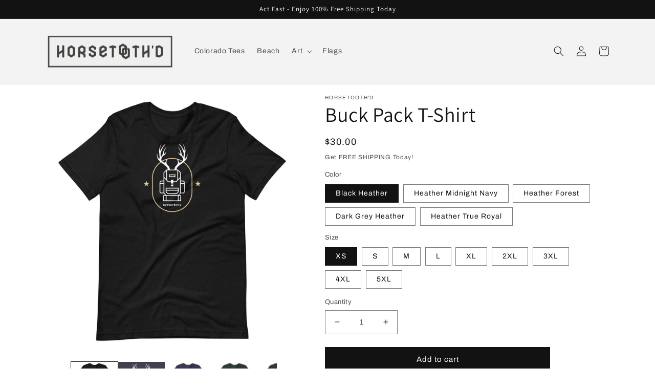

--- FILE ---
content_type: text/html; charset=utf-8
request_url: https://horsetoothd.com/products/buck-pack-t-shirt
body_size: 33000
content:
<!doctype html>
<html class="no-js" lang="en">
  <head>
    <meta charset="utf-8">
    <meta http-equiv="X-UA-Compatible" content="IE=edge">
    <meta name="viewport" content="width=device-width,initial-scale=1">
    <meta name="theme-color" content="">
    <link rel="canonical" href="https://horsetoothd.com/products/buck-pack-t-shirt">
    <link rel="preconnect" href="https://cdn.shopify.com" crossorigin><link rel="icon" type="image/png" href="//horsetoothd.com/cdn/shop/files/Horsetoothd-Mountain-Tops-Logo_ef315482-5cbc-4e35-b5ec-e7d212d7788c.png?crop=center&height=32&v=1657636456&width=32"><link rel="preconnect" href="https://fonts.shopifycdn.com" crossorigin><title>
      Buck Pack T-Shirt
 &ndash; Explorado Market</title>

    
      <meta name="description" content="This t-shirt is everything you&#39;ve dreamed of and more. It feels soft and lightweight, with the right amount of stretch. It&#39;s comfortable and flattering for all. • 100% combed and ring-spun cotton (Heather colors contain polyester) • Fabric weight: 4.2 oz/yd² (142 g/m²) • Pre-shrunk fabric • Side-seamed construction • S">
    

    

<meta property="og:site_name" content="Explorado Market">
<meta property="og:url" content="https://horsetoothd.com/products/buck-pack-t-shirt">
<meta property="og:title" content="Buck Pack T-Shirt">
<meta property="og:type" content="product">
<meta property="og:description" content="This t-shirt is everything you&#39;ve dreamed of and more. It feels soft and lightweight, with the right amount of stretch. It&#39;s comfortable and flattering for all. • 100% combed and ring-spun cotton (Heather colors contain polyester) • Fabric weight: 4.2 oz/yd² (142 g/m²) • Pre-shrunk fabric • Side-seamed construction • S"><meta property="og:image" content="http://horsetoothd.com/cdn/shop/products/Buck-Pack.jpg?v=1658624057">
  <meta property="og:image:secure_url" content="https://horsetoothd.com/cdn/shop/products/Buck-Pack.jpg?v=1658624057">
  <meta property="og:image:width" content="1000">
  <meta property="og:image:height" content="1000"><meta property="og:price:amount" content="30.00">
  <meta property="og:price:currency" content="USD"><meta name="twitter:card" content="summary_large_image">
<meta name="twitter:title" content="Buck Pack T-Shirt">
<meta name="twitter:description" content="This t-shirt is everything you&#39;ve dreamed of and more. It feels soft and lightweight, with the right amount of stretch. It&#39;s comfortable and flattering for all. • 100% combed and ring-spun cotton (Heather colors contain polyester) • Fabric weight: 4.2 oz/yd² (142 g/m²) • Pre-shrunk fabric • Side-seamed construction • S">


    <script src="//horsetoothd.com/cdn/shop/t/5/assets/global.js?v=24850326154503943211657637293" defer="defer"></script>
    <script>window.performance && window.performance.mark && window.performance.mark('shopify.content_for_header.start');</script><meta id="shopify-digital-wallet" name="shopify-digital-wallet" content="/26012778549/digital_wallets/dialog">
<meta name="shopify-checkout-api-token" content="f9d1b792adbbdbfdf71d5e25a4eabdf2">
<meta id="in-context-paypal-metadata" data-shop-id="26012778549" data-venmo-supported="false" data-environment="production" data-locale="en_US" data-paypal-v4="true" data-currency="USD">
<link rel="alternate" type="application/json+oembed" href="https://horsetoothd.com/products/buck-pack-t-shirt.oembed">
<script async="async" src="/checkouts/internal/preloads.js?locale=en-US"></script>
<link rel="preconnect" href="https://shop.app" crossorigin="anonymous">
<script async="async" src="https://shop.app/checkouts/internal/preloads.js?locale=en-US&shop_id=26012778549" crossorigin="anonymous"></script>
<script id="shopify-features" type="application/json">{"accessToken":"f9d1b792adbbdbfdf71d5e25a4eabdf2","betas":["rich-media-storefront-analytics"],"domain":"horsetoothd.com","predictiveSearch":true,"shopId":26012778549,"locale":"en"}</script>
<script>var Shopify = Shopify || {};
Shopify.shop = "horsetoothd.myshopify.com";
Shopify.locale = "en";
Shopify.currency = {"active":"USD","rate":"1.0"};
Shopify.country = "US";
Shopify.theme = {"name":"Dawn","id":131236004024,"schema_name":"Dawn","schema_version":"6.0.2","theme_store_id":887,"role":"main"};
Shopify.theme.handle = "null";
Shopify.theme.style = {"id":null,"handle":null};
Shopify.cdnHost = "horsetoothd.com/cdn";
Shopify.routes = Shopify.routes || {};
Shopify.routes.root = "/";</script>
<script type="module">!function(o){(o.Shopify=o.Shopify||{}).modules=!0}(window);</script>
<script>!function(o){function n(){var o=[];function n(){o.push(Array.prototype.slice.apply(arguments))}return n.q=o,n}var t=o.Shopify=o.Shopify||{};t.loadFeatures=n(),t.autoloadFeatures=n()}(window);</script>
<script>
  window.ShopifyPay = window.ShopifyPay || {};
  window.ShopifyPay.apiHost = "shop.app\/pay";
  window.ShopifyPay.redirectState = null;
</script>
<script id="shop-js-analytics" type="application/json">{"pageType":"product"}</script>
<script defer="defer" async type="module" src="//horsetoothd.com/cdn/shopifycloud/shop-js/modules/v2/client.init-shop-cart-sync_BdyHc3Nr.en.esm.js"></script>
<script defer="defer" async type="module" src="//horsetoothd.com/cdn/shopifycloud/shop-js/modules/v2/chunk.common_Daul8nwZ.esm.js"></script>
<script type="module">
  await import("//horsetoothd.com/cdn/shopifycloud/shop-js/modules/v2/client.init-shop-cart-sync_BdyHc3Nr.en.esm.js");
await import("//horsetoothd.com/cdn/shopifycloud/shop-js/modules/v2/chunk.common_Daul8nwZ.esm.js");

  window.Shopify.SignInWithShop?.initShopCartSync?.({"fedCMEnabled":true,"windoidEnabled":true});

</script>
<script>
  window.Shopify = window.Shopify || {};
  if (!window.Shopify.featureAssets) window.Shopify.featureAssets = {};
  window.Shopify.featureAssets['shop-js'] = {"shop-cart-sync":["modules/v2/client.shop-cart-sync_QYOiDySF.en.esm.js","modules/v2/chunk.common_Daul8nwZ.esm.js"],"init-fed-cm":["modules/v2/client.init-fed-cm_DchLp9rc.en.esm.js","modules/v2/chunk.common_Daul8nwZ.esm.js"],"shop-button":["modules/v2/client.shop-button_OV7bAJc5.en.esm.js","modules/v2/chunk.common_Daul8nwZ.esm.js"],"init-windoid":["modules/v2/client.init-windoid_DwxFKQ8e.en.esm.js","modules/v2/chunk.common_Daul8nwZ.esm.js"],"shop-cash-offers":["modules/v2/client.shop-cash-offers_DWtL6Bq3.en.esm.js","modules/v2/chunk.common_Daul8nwZ.esm.js","modules/v2/chunk.modal_CQq8HTM6.esm.js"],"shop-toast-manager":["modules/v2/client.shop-toast-manager_CX9r1SjA.en.esm.js","modules/v2/chunk.common_Daul8nwZ.esm.js"],"init-shop-email-lookup-coordinator":["modules/v2/client.init-shop-email-lookup-coordinator_UhKnw74l.en.esm.js","modules/v2/chunk.common_Daul8nwZ.esm.js"],"pay-button":["modules/v2/client.pay-button_DzxNnLDY.en.esm.js","modules/v2/chunk.common_Daul8nwZ.esm.js"],"avatar":["modules/v2/client.avatar_BTnouDA3.en.esm.js"],"init-shop-cart-sync":["modules/v2/client.init-shop-cart-sync_BdyHc3Nr.en.esm.js","modules/v2/chunk.common_Daul8nwZ.esm.js"],"shop-login-button":["modules/v2/client.shop-login-button_D8B466_1.en.esm.js","modules/v2/chunk.common_Daul8nwZ.esm.js","modules/v2/chunk.modal_CQq8HTM6.esm.js"],"init-customer-accounts-sign-up":["modules/v2/client.init-customer-accounts-sign-up_C8fpPm4i.en.esm.js","modules/v2/client.shop-login-button_D8B466_1.en.esm.js","modules/v2/chunk.common_Daul8nwZ.esm.js","modules/v2/chunk.modal_CQq8HTM6.esm.js"],"init-shop-for-new-customer-accounts":["modules/v2/client.init-shop-for-new-customer-accounts_CVTO0Ztu.en.esm.js","modules/v2/client.shop-login-button_D8B466_1.en.esm.js","modules/v2/chunk.common_Daul8nwZ.esm.js","modules/v2/chunk.modal_CQq8HTM6.esm.js"],"init-customer-accounts":["modules/v2/client.init-customer-accounts_dRgKMfrE.en.esm.js","modules/v2/client.shop-login-button_D8B466_1.en.esm.js","modules/v2/chunk.common_Daul8nwZ.esm.js","modules/v2/chunk.modal_CQq8HTM6.esm.js"],"shop-follow-button":["modules/v2/client.shop-follow-button_CkZpjEct.en.esm.js","modules/v2/chunk.common_Daul8nwZ.esm.js","modules/v2/chunk.modal_CQq8HTM6.esm.js"],"lead-capture":["modules/v2/client.lead-capture_BntHBhfp.en.esm.js","modules/v2/chunk.common_Daul8nwZ.esm.js","modules/v2/chunk.modal_CQq8HTM6.esm.js"],"checkout-modal":["modules/v2/client.checkout-modal_CfxcYbTm.en.esm.js","modules/v2/chunk.common_Daul8nwZ.esm.js","modules/v2/chunk.modal_CQq8HTM6.esm.js"],"shop-login":["modules/v2/client.shop-login_Da4GZ2H6.en.esm.js","modules/v2/chunk.common_Daul8nwZ.esm.js","modules/v2/chunk.modal_CQq8HTM6.esm.js"],"payment-terms":["modules/v2/client.payment-terms_MV4M3zvL.en.esm.js","modules/v2/chunk.common_Daul8nwZ.esm.js","modules/v2/chunk.modal_CQq8HTM6.esm.js"]};
</script>
<script>(function() {
  var isLoaded = false;
  function asyncLoad() {
    if (isLoaded) return;
    isLoaded = true;
    var urls = ["https:\/\/d23dclunsivw3h.cloudfront.net\/redirect-app.js?shop=horsetoothd.myshopify.com","\/\/cdn.shopify.com\/proxy\/11e28e53840a9e8a177cff0556f5027046794b07234ba85d580057a2f97aaebc\/static.cdn.printful.com\/static\/js\/external\/shopify-product-customizer.js?v=0.28\u0026shop=horsetoothd.myshopify.com\u0026sp-cache-control=cHVibGljLCBtYXgtYWdlPTkwMA"];
    for (var i = 0; i < urls.length; i++) {
      var s = document.createElement('script');
      s.type = 'text/javascript';
      s.async = true;
      s.src = urls[i];
      var x = document.getElementsByTagName('script')[0];
      x.parentNode.insertBefore(s, x);
    }
  };
  if(window.attachEvent) {
    window.attachEvent('onload', asyncLoad);
  } else {
    window.addEventListener('load', asyncLoad, false);
  }
})();</script>
<script id="__st">var __st={"a":26012778549,"offset":-25200,"reqid":"f17081a1-1788-49a3-828a-60d66b6b55ad-1768975021","pageurl":"horsetoothd.com\/products\/buck-pack-t-shirt","u":"5bd28a85c8ab","p":"product","rtyp":"product","rid":7182616985784};</script>
<script>window.ShopifyPaypalV4VisibilityTracking = true;</script>
<script id="captcha-bootstrap">!function(){'use strict';const t='contact',e='account',n='new_comment',o=[[t,t],['blogs',n],['comments',n],[t,'customer']],c=[[e,'customer_login'],[e,'guest_login'],[e,'recover_customer_password'],[e,'create_customer']],r=t=>t.map((([t,e])=>`form[action*='/${t}']:not([data-nocaptcha='true']) input[name='form_type'][value='${e}']`)).join(','),a=t=>()=>t?[...document.querySelectorAll(t)].map((t=>t.form)):[];function s(){const t=[...o],e=r(t);return a(e)}const i='password',u='form_key',d=['recaptcha-v3-token','g-recaptcha-response','h-captcha-response',i],f=()=>{try{return window.sessionStorage}catch{return}},m='__shopify_v',_=t=>t.elements[u];function p(t,e,n=!1){try{const o=window.sessionStorage,c=JSON.parse(o.getItem(e)),{data:r}=function(t){const{data:e,action:n}=t;return t[m]||n?{data:e,action:n}:{data:t,action:n}}(c);for(const[e,n]of Object.entries(r))t.elements[e]&&(t.elements[e].value=n);n&&o.removeItem(e)}catch(o){console.error('form repopulation failed',{error:o})}}const l='form_type',E='cptcha';function T(t){t.dataset[E]=!0}const w=window,h=w.document,L='Shopify',v='ce_forms',y='captcha';let A=!1;((t,e)=>{const n=(g='f06e6c50-85a8-45c8-87d0-21a2b65856fe',I='https://cdn.shopify.com/shopifycloud/storefront-forms-hcaptcha/ce_storefront_forms_captcha_hcaptcha.v1.5.2.iife.js',D={infoText:'Protected by hCaptcha',privacyText:'Privacy',termsText:'Terms'},(t,e,n)=>{const o=w[L][v],c=o.bindForm;if(c)return c(t,g,e,D).then(n);var r;o.q.push([[t,g,e,D],n]),r=I,A||(h.body.append(Object.assign(h.createElement('script'),{id:'captcha-provider',async:!0,src:r})),A=!0)});var g,I,D;w[L]=w[L]||{},w[L][v]=w[L][v]||{},w[L][v].q=[],w[L][y]=w[L][y]||{},w[L][y].protect=function(t,e){n(t,void 0,e),T(t)},Object.freeze(w[L][y]),function(t,e,n,w,h,L){const[v,y,A,g]=function(t,e,n){const i=e?o:[],u=t?c:[],d=[...i,...u],f=r(d),m=r(i),_=r(d.filter((([t,e])=>n.includes(e))));return[a(f),a(m),a(_),s()]}(w,h,L),I=t=>{const e=t.target;return e instanceof HTMLFormElement?e:e&&e.form},D=t=>v().includes(t);t.addEventListener('submit',(t=>{const e=I(t);if(!e)return;const n=D(e)&&!e.dataset.hcaptchaBound&&!e.dataset.recaptchaBound,o=_(e),c=g().includes(e)&&(!o||!o.value);(n||c)&&t.preventDefault(),c&&!n&&(function(t){try{if(!f())return;!function(t){const e=f();if(!e)return;const n=_(t);if(!n)return;const o=n.value;o&&e.removeItem(o)}(t);const e=Array.from(Array(32),(()=>Math.random().toString(36)[2])).join('');!function(t,e){_(t)||t.append(Object.assign(document.createElement('input'),{type:'hidden',name:u})),t.elements[u].value=e}(t,e),function(t,e){const n=f();if(!n)return;const o=[...t.querySelectorAll(`input[type='${i}']`)].map((({name:t})=>t)),c=[...d,...o],r={};for(const[a,s]of new FormData(t).entries())c.includes(a)||(r[a]=s);n.setItem(e,JSON.stringify({[m]:1,action:t.action,data:r}))}(t,e)}catch(e){console.error('failed to persist form',e)}}(e),e.submit())}));const S=(t,e)=>{t&&!t.dataset[E]&&(n(t,e.some((e=>e===t))),T(t))};for(const o of['focusin','change'])t.addEventListener(o,(t=>{const e=I(t);D(e)&&S(e,y())}));const B=e.get('form_key'),M=e.get(l),P=B&&M;t.addEventListener('DOMContentLoaded',(()=>{const t=y();if(P)for(const e of t)e.elements[l].value===M&&p(e,B);[...new Set([...A(),...v().filter((t=>'true'===t.dataset.shopifyCaptcha))])].forEach((e=>S(e,t)))}))}(h,new URLSearchParams(w.location.search),n,t,e,['guest_login'])})(!0,!0)}();</script>
<script integrity="sha256-4kQ18oKyAcykRKYeNunJcIwy7WH5gtpwJnB7kiuLZ1E=" data-source-attribution="shopify.loadfeatures" defer="defer" src="//horsetoothd.com/cdn/shopifycloud/storefront/assets/storefront/load_feature-a0a9edcb.js" crossorigin="anonymous"></script>
<script crossorigin="anonymous" defer="defer" src="//horsetoothd.com/cdn/shopifycloud/storefront/assets/shopify_pay/storefront-65b4c6d7.js?v=20250812"></script>
<script data-source-attribution="shopify.dynamic_checkout.dynamic.init">var Shopify=Shopify||{};Shopify.PaymentButton=Shopify.PaymentButton||{isStorefrontPortableWallets:!0,init:function(){window.Shopify.PaymentButton.init=function(){};var t=document.createElement("script");t.src="https://horsetoothd.com/cdn/shopifycloud/portable-wallets/latest/portable-wallets.en.js",t.type="module",document.head.appendChild(t)}};
</script>
<script data-source-attribution="shopify.dynamic_checkout.buyer_consent">
  function portableWalletsHideBuyerConsent(e){var t=document.getElementById("shopify-buyer-consent"),n=document.getElementById("shopify-subscription-policy-button");t&&n&&(t.classList.add("hidden"),t.setAttribute("aria-hidden","true"),n.removeEventListener("click",e))}function portableWalletsShowBuyerConsent(e){var t=document.getElementById("shopify-buyer-consent"),n=document.getElementById("shopify-subscription-policy-button");t&&n&&(t.classList.remove("hidden"),t.removeAttribute("aria-hidden"),n.addEventListener("click",e))}window.Shopify?.PaymentButton&&(window.Shopify.PaymentButton.hideBuyerConsent=portableWalletsHideBuyerConsent,window.Shopify.PaymentButton.showBuyerConsent=portableWalletsShowBuyerConsent);
</script>
<script data-source-attribution="shopify.dynamic_checkout.cart.bootstrap">document.addEventListener("DOMContentLoaded",(function(){function t(){return document.querySelector("shopify-accelerated-checkout-cart, shopify-accelerated-checkout")}if(t())Shopify.PaymentButton.init();else{new MutationObserver((function(e,n){t()&&(Shopify.PaymentButton.init(),n.disconnect())})).observe(document.body,{childList:!0,subtree:!0})}}));
</script>
<link id="shopify-accelerated-checkout-styles" rel="stylesheet" media="screen" href="https://horsetoothd.com/cdn/shopifycloud/portable-wallets/latest/accelerated-checkout-backwards-compat.css" crossorigin="anonymous">
<style id="shopify-accelerated-checkout-cart">
        #shopify-buyer-consent {
  margin-top: 1em;
  display: inline-block;
  width: 100%;
}

#shopify-buyer-consent.hidden {
  display: none;
}

#shopify-subscription-policy-button {
  background: none;
  border: none;
  padding: 0;
  text-decoration: underline;
  font-size: inherit;
  cursor: pointer;
}

#shopify-subscription-policy-button::before {
  box-shadow: none;
}

      </style>
<script id="sections-script" data-sections="product-recommendations,header,footer" defer="defer" src="//horsetoothd.com/cdn/shop/t/5/compiled_assets/scripts.js?v=1719"></script>
<script>window.performance && window.performance.mark && window.performance.mark('shopify.content_for_header.end');</script>


    <style data-shopify>
      @font-face {
  font-family: Archivo;
  font-weight: 400;
  font-style: normal;
  font-display: swap;
  src: url("//horsetoothd.com/cdn/fonts/archivo/archivo_n4.dc8d917cc69af0a65ae04d01fd8eeab28a3573c9.woff2") format("woff2"),
       url("//horsetoothd.com/cdn/fonts/archivo/archivo_n4.bd6b9c34fdb81d7646836be8065ce3c80a2cc984.woff") format("woff");
}

      @font-face {
  font-family: Archivo;
  font-weight: 700;
  font-style: normal;
  font-display: swap;
  src: url("//horsetoothd.com/cdn/fonts/archivo/archivo_n7.651b020b3543640c100112be6f1c1b8e816c7f13.woff2") format("woff2"),
       url("//horsetoothd.com/cdn/fonts/archivo/archivo_n7.7e9106d320e6594976a7dcb57957f3e712e83c96.woff") format("woff");
}

      @font-face {
  font-family: Archivo;
  font-weight: 400;
  font-style: italic;
  font-display: swap;
  src: url("//horsetoothd.com/cdn/fonts/archivo/archivo_i4.37d8c4e02dc4f8e8b559f47082eb24a5c48c2908.woff2") format("woff2"),
       url("//horsetoothd.com/cdn/fonts/archivo/archivo_i4.839d35d75c605237591e73815270f86ab696602c.woff") format("woff");
}

      @font-face {
  font-family: Archivo;
  font-weight: 700;
  font-style: italic;
  font-display: swap;
  src: url("//horsetoothd.com/cdn/fonts/archivo/archivo_i7.3dc798c6f261b8341dd97dd5c78d97d457c63517.woff2") format("woff2"),
       url("//horsetoothd.com/cdn/fonts/archivo/archivo_i7.3b65e9d326e7379bd5f15bcb927c5d533d950ff6.woff") format("woff");
}

      @font-face {
  font-family: Assistant;
  font-weight: 400;
  font-style: normal;
  font-display: swap;
  src: url("//horsetoothd.com/cdn/fonts/assistant/assistant_n4.9120912a469cad1cc292572851508ca49d12e768.woff2") format("woff2"),
       url("//horsetoothd.com/cdn/fonts/assistant/assistant_n4.6e9875ce64e0fefcd3f4446b7ec9036b3ddd2985.woff") format("woff");
}


      :root {
        --font-body-family: Archivo, sans-serif;
        --font-body-style: normal;
        --font-body-weight: 400;
        --font-body-weight-bold: 700;

        --font-heading-family: Assistant, sans-serif;
        --font-heading-style: normal;
        --font-heading-weight: 400;

        --font-body-scale: 1.0;
        --font-heading-scale: 1.0;

        --color-base-text: 18, 18, 18;
        --color-shadow: 18, 18, 18;
        --color-base-background-1: 255, 255, 255;
        --color-base-background-2: 243, 243, 243;
        --color-base-solid-button-labels: 255, 255, 255;
        --color-base-outline-button-labels: 18, 18, 18;
        --color-base-accent-1: 18, 18, 18;
        --color-base-accent-2: 105, 138, 133;
        --payment-terms-background-color: #ffffff;

        --gradient-base-background-1: #ffffff;
        --gradient-base-background-2: #f3f3f3;
        --gradient-base-accent-1: #121212;
        --gradient-base-accent-2: #698a85;

        --media-padding: px;
        --media-border-opacity: 0.05;
        --media-border-width: 0px;
        --media-radius: 0px;
        --media-shadow-opacity: 0.0;
        --media-shadow-horizontal-offset: 0px;
        --media-shadow-vertical-offset: 4px;
        --media-shadow-blur-radius: 5px;
        --media-shadow-visible: 0;

        --page-width: 120rem;
        --page-width-margin: 0rem;

        --card-image-padding: 0.0rem;
        --card-corner-radius: 0.0rem;
        --card-text-alignment: left;
        --card-border-width: 0.0rem;
        --card-border-opacity: 0.1;
        --card-shadow-opacity: 0.0;
        --card-shadow-visible: 0;
        --card-shadow-horizontal-offset: 0.0rem;
        --card-shadow-vertical-offset: 0.4rem;
        --card-shadow-blur-radius: 0.5rem;

        --badge-corner-radius: 4.0rem;

        --popup-border-width: 1px;
        --popup-border-opacity: 0.1;
        --popup-corner-radius: 0px;
        --popup-shadow-opacity: 0.0;
        --popup-shadow-horizontal-offset: 0px;
        --popup-shadow-vertical-offset: 4px;
        --popup-shadow-blur-radius: 5px;

        --drawer-border-width: 1px;
        --drawer-border-opacity: 0.1;
        --drawer-shadow-opacity: 0.0;
        --drawer-shadow-horizontal-offset: 0px;
        --drawer-shadow-vertical-offset: 4px;
        --drawer-shadow-blur-radius: 5px;

        --spacing-sections-desktop: 0px;
        --spacing-sections-mobile: 0px;

        --grid-desktop-vertical-spacing: 4px;
        --grid-desktop-horizontal-spacing: 4px;
        --grid-mobile-vertical-spacing: 2px;
        --grid-mobile-horizontal-spacing: 2px;

        --text-boxes-border-opacity: 0.1;
        --text-boxes-border-width: 0px;
        --text-boxes-radius: 0px;
        --text-boxes-shadow-opacity: 0.0;
        --text-boxes-shadow-visible: 0;
        --text-boxes-shadow-horizontal-offset: 0px;
        --text-boxes-shadow-vertical-offset: 4px;
        --text-boxes-shadow-blur-radius: 5px;

        --buttons-radius: 0px;
        --buttons-radius-outset: 0px;
        --buttons-border-width: 2px;
        --buttons-border-opacity: 1.0;
        --buttons-shadow-opacity: 0.0;
        --buttons-shadow-visible: 0;
        --buttons-shadow-horizontal-offset: 0px;
        --buttons-shadow-vertical-offset: 4px;
        --buttons-shadow-blur-radius: 5px;
        --buttons-border-offset: 0px;

        --inputs-radius: 0px;
        --inputs-border-width: 1px;
        --inputs-border-opacity: 0.55;
        --inputs-shadow-opacity: 0.0;
        --inputs-shadow-horizontal-offset: 0px;
        --inputs-margin-offset: 0px;
        --inputs-shadow-vertical-offset: 4px;
        --inputs-shadow-blur-radius: 5px;
        --inputs-radius-outset: 0px;

        --variant-pills-radius: 0px;
        --variant-pills-border-width: 1px;
        --variant-pills-border-opacity: 0.55;
        --variant-pills-shadow-opacity: 0.0;
        --variant-pills-shadow-horizontal-offset: 0px;
        --variant-pills-shadow-vertical-offset: 4px;
        --variant-pills-shadow-blur-radius: 5px;
      }

      *,
      *::before,
      *::after {
        box-sizing: inherit;
      }

      html {
        box-sizing: border-box;
        font-size: calc(var(--font-body-scale) * 62.5%);
        height: 100%;
      }

      body {
        display: grid;
        grid-template-rows: auto auto 1fr auto;
        grid-template-columns: 100%;
        min-height: 100%;
        margin: 0;
        font-size: 1.5rem;
        letter-spacing: 0.06rem;
        line-height: calc(1 + 0.8 / var(--font-body-scale));
        font-family: var(--font-body-family);
        font-style: var(--font-body-style);
        font-weight: var(--font-body-weight);
      }

      @media screen and (min-width: 750px) {
        body {
          font-size: 1.6rem;
        }
      }
    </style>

    <link href="//horsetoothd.com/cdn/shop/t/5/assets/base.css?v=19666067365360246481657637294" rel="stylesheet" type="text/css" media="all" />
<link rel="preload" as="font" href="//horsetoothd.com/cdn/fonts/archivo/archivo_n4.dc8d917cc69af0a65ae04d01fd8eeab28a3573c9.woff2" type="font/woff2" crossorigin><link rel="preload" as="font" href="//horsetoothd.com/cdn/fonts/assistant/assistant_n4.9120912a469cad1cc292572851508ca49d12e768.woff2" type="font/woff2" crossorigin><link rel="stylesheet" href="//horsetoothd.com/cdn/shop/t/5/assets/component-predictive-search.css?v=165644661289088488651657637293" media="print" onload="this.media='all'"><script>document.documentElement.className = document.documentElement.className.replace('no-js', 'js');
    if (Shopify.designMode) {
      document.documentElement.classList.add('shopify-design-mode');
    }
    </script>
  <link href="https://monorail-edge.shopifysvc.com" rel="dns-prefetch">
<script>(function(){if ("sendBeacon" in navigator && "performance" in window) {try {var session_token_from_headers = performance.getEntriesByType('navigation')[0].serverTiming.find(x => x.name == '_s').description;} catch {var session_token_from_headers = undefined;}var session_cookie_matches = document.cookie.match(/_shopify_s=([^;]*)/);var session_token_from_cookie = session_cookie_matches && session_cookie_matches.length === 2 ? session_cookie_matches[1] : "";var session_token = session_token_from_headers || session_token_from_cookie || "";function handle_abandonment_event(e) {var entries = performance.getEntries().filter(function(entry) {return /monorail-edge.shopifysvc.com/.test(entry.name);});if (!window.abandonment_tracked && entries.length === 0) {window.abandonment_tracked = true;var currentMs = Date.now();var navigation_start = performance.timing.navigationStart;var payload = {shop_id: 26012778549,url: window.location.href,navigation_start,duration: currentMs - navigation_start,session_token,page_type: "product"};window.navigator.sendBeacon("https://monorail-edge.shopifysvc.com/v1/produce", JSON.stringify({schema_id: "online_store_buyer_site_abandonment/1.1",payload: payload,metadata: {event_created_at_ms: currentMs,event_sent_at_ms: currentMs}}));}}window.addEventListener('pagehide', handle_abandonment_event);}}());</script>
<script id="web-pixels-manager-setup">(function e(e,d,r,n,o){if(void 0===o&&(o={}),!Boolean(null===(a=null===(i=window.Shopify)||void 0===i?void 0:i.analytics)||void 0===a?void 0:a.replayQueue)){var i,a;window.Shopify=window.Shopify||{};var t=window.Shopify;t.analytics=t.analytics||{};var s=t.analytics;s.replayQueue=[],s.publish=function(e,d,r){return s.replayQueue.push([e,d,r]),!0};try{self.performance.mark("wpm:start")}catch(e){}var l=function(){var e={modern:/Edge?\/(1{2}[4-9]|1[2-9]\d|[2-9]\d{2}|\d{4,})\.\d+(\.\d+|)|Firefox\/(1{2}[4-9]|1[2-9]\d|[2-9]\d{2}|\d{4,})\.\d+(\.\d+|)|Chrom(ium|e)\/(9{2}|\d{3,})\.\d+(\.\d+|)|(Maci|X1{2}).+ Version\/(15\.\d+|(1[6-9]|[2-9]\d|\d{3,})\.\d+)([,.]\d+|)( \(\w+\)|)( Mobile\/\w+|) Safari\/|Chrome.+OPR\/(9{2}|\d{3,})\.\d+\.\d+|(CPU[ +]OS|iPhone[ +]OS|CPU[ +]iPhone|CPU IPhone OS|CPU iPad OS)[ +]+(15[._]\d+|(1[6-9]|[2-9]\d|\d{3,})[._]\d+)([._]\d+|)|Android:?[ /-](13[3-9]|1[4-9]\d|[2-9]\d{2}|\d{4,})(\.\d+|)(\.\d+|)|Android.+Firefox\/(13[5-9]|1[4-9]\d|[2-9]\d{2}|\d{4,})\.\d+(\.\d+|)|Android.+Chrom(ium|e)\/(13[3-9]|1[4-9]\d|[2-9]\d{2}|\d{4,})\.\d+(\.\d+|)|SamsungBrowser\/([2-9]\d|\d{3,})\.\d+/,legacy:/Edge?\/(1[6-9]|[2-9]\d|\d{3,})\.\d+(\.\d+|)|Firefox\/(5[4-9]|[6-9]\d|\d{3,})\.\d+(\.\d+|)|Chrom(ium|e)\/(5[1-9]|[6-9]\d|\d{3,})\.\d+(\.\d+|)([\d.]+$|.*Safari\/(?![\d.]+ Edge\/[\d.]+$))|(Maci|X1{2}).+ Version\/(10\.\d+|(1[1-9]|[2-9]\d|\d{3,})\.\d+)([,.]\d+|)( \(\w+\)|)( Mobile\/\w+|) Safari\/|Chrome.+OPR\/(3[89]|[4-9]\d|\d{3,})\.\d+\.\d+|(CPU[ +]OS|iPhone[ +]OS|CPU[ +]iPhone|CPU IPhone OS|CPU iPad OS)[ +]+(10[._]\d+|(1[1-9]|[2-9]\d|\d{3,})[._]\d+)([._]\d+|)|Android:?[ /-](13[3-9]|1[4-9]\d|[2-9]\d{2}|\d{4,})(\.\d+|)(\.\d+|)|Mobile Safari.+OPR\/([89]\d|\d{3,})\.\d+\.\d+|Android.+Firefox\/(13[5-9]|1[4-9]\d|[2-9]\d{2}|\d{4,})\.\d+(\.\d+|)|Android.+Chrom(ium|e)\/(13[3-9]|1[4-9]\d|[2-9]\d{2}|\d{4,})\.\d+(\.\d+|)|Android.+(UC? ?Browser|UCWEB|U3)[ /]?(15\.([5-9]|\d{2,})|(1[6-9]|[2-9]\d|\d{3,})\.\d+)\.\d+|SamsungBrowser\/(5\.\d+|([6-9]|\d{2,})\.\d+)|Android.+MQ{2}Browser\/(14(\.(9|\d{2,})|)|(1[5-9]|[2-9]\d|\d{3,})(\.\d+|))(\.\d+|)|K[Aa][Ii]OS\/(3\.\d+|([4-9]|\d{2,})\.\d+)(\.\d+|)/},d=e.modern,r=e.legacy,n=navigator.userAgent;return n.match(d)?"modern":n.match(r)?"legacy":"unknown"}(),u="modern"===l?"modern":"legacy",c=(null!=n?n:{modern:"",legacy:""})[u],f=function(e){return[e.baseUrl,"/wpm","/b",e.hashVersion,"modern"===e.buildTarget?"m":"l",".js"].join("")}({baseUrl:d,hashVersion:r,buildTarget:u}),m=function(e){var d=e.version,r=e.bundleTarget,n=e.surface,o=e.pageUrl,i=e.monorailEndpoint;return{emit:function(e){var a=e.status,t=e.errorMsg,s=(new Date).getTime(),l=JSON.stringify({metadata:{event_sent_at_ms:s},events:[{schema_id:"web_pixels_manager_load/3.1",payload:{version:d,bundle_target:r,page_url:o,status:a,surface:n,error_msg:t},metadata:{event_created_at_ms:s}}]});if(!i)return console&&console.warn&&console.warn("[Web Pixels Manager] No Monorail endpoint provided, skipping logging."),!1;try{return self.navigator.sendBeacon.bind(self.navigator)(i,l)}catch(e){}var u=new XMLHttpRequest;try{return u.open("POST",i,!0),u.setRequestHeader("Content-Type","text/plain"),u.send(l),!0}catch(e){return console&&console.warn&&console.warn("[Web Pixels Manager] Got an unhandled error while logging to Monorail."),!1}}}}({version:r,bundleTarget:l,surface:e.surface,pageUrl:self.location.href,monorailEndpoint:e.monorailEndpoint});try{o.browserTarget=l,function(e){var d=e.src,r=e.async,n=void 0===r||r,o=e.onload,i=e.onerror,a=e.sri,t=e.scriptDataAttributes,s=void 0===t?{}:t,l=document.createElement("script"),u=document.querySelector("head"),c=document.querySelector("body");if(l.async=n,l.src=d,a&&(l.integrity=a,l.crossOrigin="anonymous"),s)for(var f in s)if(Object.prototype.hasOwnProperty.call(s,f))try{l.dataset[f]=s[f]}catch(e){}if(o&&l.addEventListener("load",o),i&&l.addEventListener("error",i),u)u.appendChild(l);else{if(!c)throw new Error("Did not find a head or body element to append the script");c.appendChild(l)}}({src:f,async:!0,onload:function(){if(!function(){var e,d;return Boolean(null===(d=null===(e=window.Shopify)||void 0===e?void 0:e.analytics)||void 0===d?void 0:d.initialized)}()){var d=window.webPixelsManager.init(e)||void 0;if(d){var r=window.Shopify.analytics;r.replayQueue.forEach((function(e){var r=e[0],n=e[1],o=e[2];d.publishCustomEvent(r,n,o)})),r.replayQueue=[],r.publish=d.publishCustomEvent,r.visitor=d.visitor,r.initialized=!0}}},onerror:function(){return m.emit({status:"failed",errorMsg:"".concat(f," has failed to load")})},sri:function(e){var d=/^sha384-[A-Za-z0-9+/=]+$/;return"string"==typeof e&&d.test(e)}(c)?c:"",scriptDataAttributes:o}),m.emit({status:"loading"})}catch(e){m.emit({status:"failed",errorMsg:(null==e?void 0:e.message)||"Unknown error"})}}})({shopId: 26012778549,storefrontBaseUrl: "https://horsetoothd.com",extensionsBaseUrl: "https://extensions.shopifycdn.com/cdn/shopifycloud/web-pixels-manager",monorailEndpoint: "https://monorail-edge.shopifysvc.com/unstable/produce_batch",surface: "storefront-renderer",enabledBetaFlags: ["2dca8a86"],webPixelsConfigList: [{"id":"420610232","configuration":"{\"storeIdentity\":\"horsetoothd.myshopify.com\",\"baseURL\":\"https:\\\/\\\/api.printful.com\\\/shopify-pixels\"}","eventPayloadVersion":"v1","runtimeContext":"STRICT","scriptVersion":"74f275712857ab41bea9d998dcb2f9da","type":"APP","apiClientId":156624,"privacyPurposes":["ANALYTICS","MARKETING","SALE_OF_DATA"],"dataSharingAdjustments":{"protectedCustomerApprovalScopes":["read_customer_address","read_customer_email","read_customer_name","read_customer_personal_data","read_customer_phone"]}},{"id":"shopify-app-pixel","configuration":"{}","eventPayloadVersion":"v1","runtimeContext":"STRICT","scriptVersion":"0450","apiClientId":"shopify-pixel","type":"APP","privacyPurposes":["ANALYTICS","MARKETING"]},{"id":"shopify-custom-pixel","eventPayloadVersion":"v1","runtimeContext":"LAX","scriptVersion":"0450","apiClientId":"shopify-pixel","type":"CUSTOM","privacyPurposes":["ANALYTICS","MARKETING"]}],isMerchantRequest: false,initData: {"shop":{"name":"Explorado Market","paymentSettings":{"currencyCode":"USD"},"myshopifyDomain":"horsetoothd.myshopify.com","countryCode":"US","storefrontUrl":"https:\/\/horsetoothd.com"},"customer":null,"cart":null,"checkout":null,"productVariants":[{"price":{"amount":30.0,"currencyCode":"USD"},"product":{"title":"Buck Pack T-Shirt","vendor":"Horsetooth'd","id":"7182616985784","untranslatedTitle":"Buck Pack T-Shirt","url":"\/products\/buck-pack-t-shirt","type":""},"id":"41766693732536","image":{"src":"\/\/horsetoothd.com\/cdn\/shop\/products\/unisex-staple-t-shirt-black-heather-front-62dc97d59c80c.jpg?v=1658624057"},"sku":"8512123_9575","title":"Black Heather \/ XS","untranslatedTitle":"Black Heather \/ XS"},{"price":{"amount":30.0,"currencyCode":"USD"},"product":{"title":"Buck Pack T-Shirt","vendor":"Horsetooth'd","id":"7182616985784","untranslatedTitle":"Buck Pack T-Shirt","url":"\/products\/buck-pack-t-shirt","type":""},"id":"41766693765304","image":{"src":"\/\/horsetoothd.com\/cdn\/shop\/products\/unisex-staple-t-shirt-black-heather-front-62dc97d59c80c.jpg?v=1658624057"},"sku":"8512123_8923","title":"Black Heather \/ S","untranslatedTitle":"Black Heather \/ S"},{"price":{"amount":30.0,"currencyCode":"USD"},"product":{"title":"Buck Pack T-Shirt","vendor":"Horsetooth'd","id":"7182616985784","untranslatedTitle":"Buck Pack T-Shirt","url":"\/products\/buck-pack-t-shirt","type":""},"id":"41766693798072","image":{"src":"\/\/horsetoothd.com\/cdn\/shop\/products\/unisex-staple-t-shirt-black-heather-front-62dc97d59c80c.jpg?v=1658624057"},"sku":"8512123_8924","title":"Black Heather \/ M","untranslatedTitle":"Black Heather \/ M"},{"price":{"amount":30.0,"currencyCode":"USD"},"product":{"title":"Buck Pack T-Shirt","vendor":"Horsetooth'd","id":"7182616985784","untranslatedTitle":"Buck Pack T-Shirt","url":"\/products\/buck-pack-t-shirt","type":""},"id":"41766693830840","image":{"src":"\/\/horsetoothd.com\/cdn\/shop\/products\/unisex-staple-t-shirt-black-heather-front-62dc97d59c80c.jpg?v=1658624057"},"sku":"8512123_8925","title":"Black Heather \/ L","untranslatedTitle":"Black Heather \/ L"},{"price":{"amount":30.0,"currencyCode":"USD"},"product":{"title":"Buck Pack T-Shirt","vendor":"Horsetooth'd","id":"7182616985784","untranslatedTitle":"Buck Pack T-Shirt","url":"\/products\/buck-pack-t-shirt","type":""},"id":"41766693863608","image":{"src":"\/\/horsetoothd.com\/cdn\/shop\/products\/unisex-staple-t-shirt-black-heather-front-62dc97d59c80c.jpg?v=1658624057"},"sku":"8512123_8926","title":"Black Heather \/ XL","untranslatedTitle":"Black Heather \/ XL"},{"price":{"amount":30.0,"currencyCode":"USD"},"product":{"title":"Buck Pack T-Shirt","vendor":"Horsetooth'd","id":"7182616985784","untranslatedTitle":"Buck Pack T-Shirt","url":"\/products\/buck-pack-t-shirt","type":""},"id":"41766693896376","image":{"src":"\/\/horsetoothd.com\/cdn\/shop\/products\/unisex-staple-t-shirt-black-heather-front-62dc97d59c80c.jpg?v=1658624057"},"sku":"8512123_8927","title":"Black Heather \/ 2XL","untranslatedTitle":"Black Heather \/ 2XL"},{"price":{"amount":30.0,"currencyCode":"USD"},"product":{"title":"Buck Pack T-Shirt","vendor":"Horsetooth'd","id":"7182616985784","untranslatedTitle":"Buck Pack T-Shirt","url":"\/products\/buck-pack-t-shirt","type":""},"id":"41766693929144","image":{"src":"\/\/horsetoothd.com\/cdn\/shop\/products\/unisex-staple-t-shirt-black-heather-front-62dc97d59c80c.jpg?v=1658624057"},"sku":"8512123_8928","title":"Black Heather \/ 3XL","untranslatedTitle":"Black Heather \/ 3XL"},{"price":{"amount":30.0,"currencyCode":"USD"},"product":{"title":"Buck Pack T-Shirt","vendor":"Horsetooth'd","id":"7182616985784","untranslatedTitle":"Buck Pack T-Shirt","url":"\/products\/buck-pack-t-shirt","type":""},"id":"41766693961912","image":{"src":"\/\/horsetoothd.com\/cdn\/shop\/products\/unisex-staple-t-shirt-black-heather-front-62dc97d59c80c.jpg?v=1658624057"},"sku":"8512123_8929","title":"Black Heather \/ 4XL","untranslatedTitle":"Black Heather \/ 4XL"},{"price":{"amount":30.0,"currencyCode":"USD"},"product":{"title":"Buck Pack T-Shirt","vendor":"Horsetooth'd","id":"7182616985784","untranslatedTitle":"Buck Pack T-Shirt","url":"\/products\/buck-pack-t-shirt","type":""},"id":"41766693994680","image":{"src":"\/\/horsetoothd.com\/cdn\/shop\/products\/unisex-staple-t-shirt-black-heather-front-62dc97d59c80c.jpg?v=1658624057"},"sku":"8512123_12878","title":"Black Heather \/ 5XL","untranslatedTitle":"Black Heather \/ 5XL"},{"price":{"amount":30.0,"currencyCode":"USD"},"product":{"title":"Buck Pack T-Shirt","vendor":"Horsetooth'd","id":"7182616985784","untranslatedTitle":"Buck Pack T-Shirt","url":"\/products\/buck-pack-t-shirt","type":""},"id":"41766694027448","image":{"src":"\/\/horsetoothd.com\/cdn\/shop\/products\/unisex-staple-t-shirt-heather-midnight-navy-front-62dc97d59b59d.jpg?v=1658624057"},"sku":"8512123_9569","title":"Heather Midnight Navy \/ XS","untranslatedTitle":"Heather Midnight Navy \/ XS"},{"price":{"amount":30.0,"currencyCode":"USD"},"product":{"title":"Buck Pack T-Shirt","vendor":"Horsetooth'd","id":"7182616985784","untranslatedTitle":"Buck Pack T-Shirt","url":"\/products\/buck-pack-t-shirt","type":""},"id":"41766694060216","image":{"src":"\/\/horsetoothd.com\/cdn\/shop\/products\/unisex-staple-t-shirt-heather-midnight-navy-front-62dc97d59b59d.jpg?v=1658624057"},"sku":"8512123_8495","title":"Heather Midnight Navy \/ S","untranslatedTitle":"Heather Midnight Navy \/ S"},{"price":{"amount":30.0,"currencyCode":"USD"},"product":{"title":"Buck Pack T-Shirt","vendor":"Horsetooth'd","id":"7182616985784","untranslatedTitle":"Buck Pack T-Shirt","url":"\/products\/buck-pack-t-shirt","type":""},"id":"41766694092984","image":{"src":"\/\/horsetoothd.com\/cdn\/shop\/products\/unisex-staple-t-shirt-heather-midnight-navy-front-62dc97d59b59d.jpg?v=1658624057"},"sku":"8512123_8496","title":"Heather Midnight Navy \/ M","untranslatedTitle":"Heather Midnight Navy \/ M"},{"price":{"amount":30.0,"currencyCode":"USD"},"product":{"title":"Buck Pack T-Shirt","vendor":"Horsetooth'd","id":"7182616985784","untranslatedTitle":"Buck Pack T-Shirt","url":"\/products\/buck-pack-t-shirt","type":""},"id":"41766694125752","image":{"src":"\/\/horsetoothd.com\/cdn\/shop\/products\/unisex-staple-t-shirt-heather-midnight-navy-front-62dc97d59b59d.jpg?v=1658624057"},"sku":"8512123_8497","title":"Heather Midnight Navy \/ L","untranslatedTitle":"Heather Midnight Navy \/ L"},{"price":{"amount":30.0,"currencyCode":"USD"},"product":{"title":"Buck Pack T-Shirt","vendor":"Horsetooth'd","id":"7182616985784","untranslatedTitle":"Buck Pack T-Shirt","url":"\/products\/buck-pack-t-shirt","type":""},"id":"41766694158520","image":{"src":"\/\/horsetoothd.com\/cdn\/shop\/products\/unisex-staple-t-shirt-heather-midnight-navy-front-62dc97d59b59d.jpg?v=1658624057"},"sku":"8512123_8498","title":"Heather Midnight Navy \/ XL","untranslatedTitle":"Heather Midnight Navy \/ XL"},{"price":{"amount":30.0,"currencyCode":"USD"},"product":{"title":"Buck Pack T-Shirt","vendor":"Horsetooth'd","id":"7182616985784","untranslatedTitle":"Buck Pack T-Shirt","url":"\/products\/buck-pack-t-shirt","type":""},"id":"41766694191288","image":{"src":"\/\/horsetoothd.com\/cdn\/shop\/products\/unisex-staple-t-shirt-heather-midnight-navy-front-62dc97d59b59d.jpg?v=1658624057"},"sku":"8512123_8499","title":"Heather Midnight Navy \/ 2XL","untranslatedTitle":"Heather Midnight Navy \/ 2XL"},{"price":{"amount":30.0,"currencyCode":"USD"},"product":{"title":"Buck Pack T-Shirt","vendor":"Horsetooth'd","id":"7182616985784","untranslatedTitle":"Buck Pack T-Shirt","url":"\/products\/buck-pack-t-shirt","type":""},"id":"41766694224056","image":{"src":"\/\/horsetoothd.com\/cdn\/shop\/products\/unisex-staple-t-shirt-heather-midnight-navy-front-62dc97d59b59d.jpg?v=1658624057"},"sku":"8512123_8500","title":"Heather Midnight Navy \/ 3XL","untranslatedTitle":"Heather Midnight Navy \/ 3XL"},{"price":{"amount":30.0,"currencyCode":"USD"},"product":{"title":"Buck Pack T-Shirt","vendor":"Horsetooth'd","id":"7182616985784","untranslatedTitle":"Buck Pack T-Shirt","url":"\/products\/buck-pack-t-shirt","type":""},"id":"41766694256824","image":{"src":"\/\/horsetoothd.com\/cdn\/shop\/products\/unisex-staple-t-shirt-heather-midnight-navy-front-62dc97d59b59d.jpg?v=1658624057"},"sku":"8512123_8501","title":"Heather Midnight Navy \/ 4XL","untranslatedTitle":"Heather Midnight Navy \/ 4XL"},{"price":{"amount":30.0,"currencyCode":"USD"},"product":{"title":"Buck Pack T-Shirt","vendor":"Horsetooth'd","id":"7182616985784","untranslatedTitle":"Buck Pack T-Shirt","url":"\/products\/buck-pack-t-shirt","type":""},"id":"41766694289592","image":{"src":"\/\/horsetoothd.com\/cdn\/shop\/products\/unisex-staple-t-shirt-heather-forest-front-62dc97d59cf57.jpg?v=1658624057"},"sku":"8512123_8488","title":"Heather Forest \/ S","untranslatedTitle":"Heather Forest \/ S"},{"price":{"amount":30.0,"currencyCode":"USD"},"product":{"title":"Buck Pack T-Shirt","vendor":"Horsetooth'd","id":"7182616985784","untranslatedTitle":"Buck Pack T-Shirt","url":"\/products\/buck-pack-t-shirt","type":""},"id":"41766694322360","image":{"src":"\/\/horsetoothd.com\/cdn\/shop\/products\/unisex-staple-t-shirt-heather-forest-front-62dc97d59cf57.jpg?v=1658624057"},"sku":"8512123_8489","title":"Heather Forest \/ M","untranslatedTitle":"Heather Forest \/ M"},{"price":{"amount":30.0,"currencyCode":"USD"},"product":{"title":"Buck Pack T-Shirt","vendor":"Horsetooth'd","id":"7182616985784","untranslatedTitle":"Buck Pack T-Shirt","url":"\/products\/buck-pack-t-shirt","type":""},"id":"41766694355128","image":{"src":"\/\/horsetoothd.com\/cdn\/shop\/products\/unisex-staple-t-shirt-heather-forest-front-62dc97d59cf57.jpg?v=1658624057"},"sku":"8512123_8490","title":"Heather Forest \/ L","untranslatedTitle":"Heather Forest \/ L"},{"price":{"amount":30.0,"currencyCode":"USD"},"product":{"title":"Buck Pack T-Shirt","vendor":"Horsetooth'd","id":"7182616985784","untranslatedTitle":"Buck Pack T-Shirt","url":"\/products\/buck-pack-t-shirt","type":""},"id":"41766694387896","image":{"src":"\/\/horsetoothd.com\/cdn\/shop\/products\/unisex-staple-t-shirt-heather-forest-front-62dc97d59cf57.jpg?v=1658624057"},"sku":"8512123_8491","title":"Heather Forest \/ XL","untranslatedTitle":"Heather Forest \/ XL"},{"price":{"amount":30.0,"currencyCode":"USD"},"product":{"title":"Buck Pack T-Shirt","vendor":"Horsetooth'd","id":"7182616985784","untranslatedTitle":"Buck Pack T-Shirt","url":"\/products\/buck-pack-t-shirt","type":""},"id":"41766694420664","image":{"src":"\/\/horsetoothd.com\/cdn\/shop\/products\/unisex-staple-t-shirt-heather-forest-front-62dc97d59cf57.jpg?v=1658624057"},"sku":"8512123_8492","title":"Heather Forest \/ 2XL","untranslatedTitle":"Heather Forest \/ 2XL"},{"price":{"amount":30.0,"currencyCode":"USD"},"product":{"title":"Buck Pack T-Shirt","vendor":"Horsetooth'd","id":"7182616985784","untranslatedTitle":"Buck Pack T-Shirt","url":"\/products\/buck-pack-t-shirt","type":""},"id":"41766694453432","image":{"src":"\/\/horsetoothd.com\/cdn\/shop\/products\/unisex-staple-t-shirt-heather-forest-front-62dc97d59cf57.jpg?v=1658624057"},"sku":"8512123_8493","title":"Heather Forest \/ 3XL","untranslatedTitle":"Heather Forest \/ 3XL"},{"price":{"amount":30.0,"currencyCode":"USD"},"product":{"title":"Buck Pack T-Shirt","vendor":"Horsetooth'd","id":"7182616985784","untranslatedTitle":"Buck Pack T-Shirt","url":"\/products\/buck-pack-t-shirt","type":""},"id":"41766694486200","image":{"src":"\/\/horsetoothd.com\/cdn\/shop\/products\/unisex-staple-t-shirt-heather-forest-front-62dc97d59cf57.jpg?v=1658624057"},"sku":"8512123_8494","title":"Heather Forest \/ 4XL","untranslatedTitle":"Heather Forest \/ 4XL"},{"price":{"amount":30.0,"currencyCode":"USD"},"product":{"title":"Buck Pack T-Shirt","vendor":"Horsetooth'd","id":"7182616985784","untranslatedTitle":"Buck Pack T-Shirt","url":"\/products\/buck-pack-t-shirt","type":""},"id":"41766694518968","image":{"src":"\/\/horsetoothd.com\/cdn\/shop\/products\/unisex-staple-t-shirt-dark-grey-heather-front-62dc97d59dde1.jpg?v=1658624057"},"sku":"8512123_9564","title":"Dark Grey Heather \/ XS","untranslatedTitle":"Dark Grey Heather \/ XS"},{"price":{"amount":30.0,"currencyCode":"USD"},"product":{"title":"Buck Pack T-Shirt","vendor":"Horsetooth'd","id":"7182616985784","untranslatedTitle":"Buck Pack T-Shirt","url":"\/products\/buck-pack-t-shirt","type":""},"id":"41766694551736","image":{"src":"\/\/horsetoothd.com\/cdn\/shop\/products\/unisex-staple-t-shirt-dark-grey-heather-front-62dc97d59dde1.jpg?v=1658624057"},"sku":"8512123_8460","title":"Dark Grey Heather \/ S","untranslatedTitle":"Dark Grey Heather \/ S"},{"price":{"amount":30.0,"currencyCode":"USD"},"product":{"title":"Buck Pack T-Shirt","vendor":"Horsetooth'd","id":"7182616985784","untranslatedTitle":"Buck Pack T-Shirt","url":"\/products\/buck-pack-t-shirt","type":""},"id":"41766694584504","image":{"src":"\/\/horsetoothd.com\/cdn\/shop\/products\/unisex-staple-t-shirt-dark-grey-heather-front-62dc97d59dde1.jpg?v=1658624057"},"sku":"8512123_8461","title":"Dark Grey Heather \/ M","untranslatedTitle":"Dark Grey Heather \/ M"},{"price":{"amount":30.0,"currencyCode":"USD"},"product":{"title":"Buck Pack T-Shirt","vendor":"Horsetooth'd","id":"7182616985784","untranslatedTitle":"Buck Pack T-Shirt","url":"\/products\/buck-pack-t-shirt","type":""},"id":"41766694617272","image":{"src":"\/\/horsetoothd.com\/cdn\/shop\/products\/unisex-staple-t-shirt-dark-grey-heather-front-62dc97d59dde1.jpg?v=1658624057"},"sku":"8512123_8462","title":"Dark Grey Heather \/ L","untranslatedTitle":"Dark Grey Heather \/ L"},{"price":{"amount":30.0,"currencyCode":"USD"},"product":{"title":"Buck Pack T-Shirt","vendor":"Horsetooth'd","id":"7182616985784","untranslatedTitle":"Buck Pack T-Shirt","url":"\/products\/buck-pack-t-shirt","type":""},"id":"41766694650040","image":{"src":"\/\/horsetoothd.com\/cdn\/shop\/products\/unisex-staple-t-shirt-dark-grey-heather-front-62dc97d59dde1.jpg?v=1658624057"},"sku":"8512123_8463","title":"Dark Grey Heather \/ XL","untranslatedTitle":"Dark Grey Heather \/ XL"},{"price":{"amount":30.0,"currencyCode":"USD"},"product":{"title":"Buck Pack T-Shirt","vendor":"Horsetooth'd","id":"7182616985784","untranslatedTitle":"Buck Pack T-Shirt","url":"\/products\/buck-pack-t-shirt","type":""},"id":"41766694682808","image":{"src":"\/\/horsetoothd.com\/cdn\/shop\/products\/unisex-staple-t-shirt-dark-grey-heather-front-62dc97d59dde1.jpg?v=1658624057"},"sku":"8512123_8464","title":"Dark Grey Heather \/ 2XL","untranslatedTitle":"Dark Grey Heather \/ 2XL"},{"price":{"amount":30.0,"currencyCode":"USD"},"product":{"title":"Buck Pack T-Shirt","vendor":"Horsetooth'd","id":"7182616985784","untranslatedTitle":"Buck Pack T-Shirt","url":"\/products\/buck-pack-t-shirt","type":""},"id":"41766694715576","image":{"src":"\/\/horsetoothd.com\/cdn\/shop\/products\/unisex-staple-t-shirt-dark-grey-heather-front-62dc97d59dde1.jpg?v=1658624057"},"sku":"8512123_8465","title":"Dark Grey Heather \/ 3XL","untranslatedTitle":"Dark Grey Heather \/ 3XL"},{"price":{"amount":30.0,"currencyCode":"USD"},"product":{"title":"Buck Pack T-Shirt","vendor":"Horsetooth'd","id":"7182616985784","untranslatedTitle":"Buck Pack T-Shirt","url":"\/products\/buck-pack-t-shirt","type":""},"id":"41766694748344","image":{"src":"\/\/horsetoothd.com\/cdn\/shop\/products\/unisex-staple-t-shirt-dark-grey-heather-front-62dc97d59dde1.jpg?v=1658624057"},"sku":"8512123_8466","title":"Dark Grey Heather \/ 4XL","untranslatedTitle":"Dark Grey Heather \/ 4XL"},{"price":{"amount":30.0,"currencyCode":"USD"},"product":{"title":"Buck Pack T-Shirt","vendor":"Horsetooth'd","id":"7182616985784","untranslatedTitle":"Buck Pack T-Shirt","url":"\/products\/buck-pack-t-shirt","type":""},"id":"41766694781112","image":{"src":"\/\/horsetoothd.com\/cdn\/shop\/products\/unisex-staple-t-shirt-dark-grey-heather-front-62dc97d59dde1.jpg?v=1658624057"},"sku":"8512123_12879","title":"Dark Grey Heather \/ 5XL","untranslatedTitle":"Dark Grey Heather \/ 5XL"},{"price":{"amount":30.0,"currencyCode":"USD"},"product":{"title":"Buck Pack T-Shirt","vendor":"Horsetooth'd","id":"7182616985784","untranslatedTitle":"Buck Pack T-Shirt","url":"\/products\/buck-pack-t-shirt","type":""},"id":"41766694813880","image":{"src":"\/\/horsetoothd.com\/cdn\/shop\/products\/unisex-staple-t-shirt-heather-true-royal-front-62dc97d59f1ea.jpg?v=1658624057"},"sku":"8512123_8530","title":"Heather True Royal \/ S","untranslatedTitle":"Heather True Royal \/ S"},{"price":{"amount":30.0,"currencyCode":"USD"},"product":{"title":"Buck Pack T-Shirt","vendor":"Horsetooth'd","id":"7182616985784","untranslatedTitle":"Buck Pack T-Shirt","url":"\/products\/buck-pack-t-shirt","type":""},"id":"41766694846648","image":{"src":"\/\/horsetoothd.com\/cdn\/shop\/products\/unisex-staple-t-shirt-heather-true-royal-front-62dc97d59f1ea.jpg?v=1658624057"},"sku":"8512123_8531","title":"Heather True Royal \/ M","untranslatedTitle":"Heather True Royal \/ M"},{"price":{"amount":30.0,"currencyCode":"USD"},"product":{"title":"Buck Pack T-Shirt","vendor":"Horsetooth'd","id":"7182616985784","untranslatedTitle":"Buck Pack T-Shirt","url":"\/products\/buck-pack-t-shirt","type":""},"id":"41766694879416","image":{"src":"\/\/horsetoothd.com\/cdn\/shop\/products\/unisex-staple-t-shirt-heather-true-royal-front-62dc97d59f1ea.jpg?v=1658624057"},"sku":"8512123_8532","title":"Heather True Royal \/ L","untranslatedTitle":"Heather True Royal \/ L"},{"price":{"amount":30.0,"currencyCode":"USD"},"product":{"title":"Buck Pack T-Shirt","vendor":"Horsetooth'd","id":"7182616985784","untranslatedTitle":"Buck Pack T-Shirt","url":"\/products\/buck-pack-t-shirt","type":""},"id":"41766694912184","image":{"src":"\/\/horsetoothd.com\/cdn\/shop\/products\/unisex-staple-t-shirt-heather-true-royal-front-62dc97d59f1ea.jpg?v=1658624057"},"sku":"8512123_8533","title":"Heather True Royal \/ XL","untranslatedTitle":"Heather True Royal \/ XL"},{"price":{"amount":30.0,"currencyCode":"USD"},"product":{"title":"Buck Pack T-Shirt","vendor":"Horsetooth'd","id":"7182616985784","untranslatedTitle":"Buck Pack T-Shirt","url":"\/products\/buck-pack-t-shirt","type":""},"id":"41766694944952","image":{"src":"\/\/horsetoothd.com\/cdn\/shop\/products\/unisex-staple-t-shirt-heather-true-royal-front-62dc97d59f1ea.jpg?v=1658624057"},"sku":"8512123_8534","title":"Heather True Royal \/ 2XL","untranslatedTitle":"Heather True Royal \/ 2XL"},{"price":{"amount":30.0,"currencyCode":"USD"},"product":{"title":"Buck Pack T-Shirt","vendor":"Horsetooth'd","id":"7182616985784","untranslatedTitle":"Buck Pack T-Shirt","url":"\/products\/buck-pack-t-shirt","type":""},"id":"41766694977720","image":{"src":"\/\/horsetoothd.com\/cdn\/shop\/products\/unisex-staple-t-shirt-heather-true-royal-front-62dc97d59f1ea.jpg?v=1658624057"},"sku":"8512123_8535","title":"Heather True Royal \/ 3XL","untranslatedTitle":"Heather True Royal \/ 3XL"},{"price":{"amount":30.0,"currencyCode":"USD"},"product":{"title":"Buck Pack T-Shirt","vendor":"Horsetooth'd","id":"7182616985784","untranslatedTitle":"Buck Pack T-Shirt","url":"\/products\/buck-pack-t-shirt","type":""},"id":"41766695010488","image":{"src":"\/\/horsetoothd.com\/cdn\/shop\/products\/unisex-staple-t-shirt-heather-true-royal-front-62dc97d59f1ea.jpg?v=1658624057"},"sku":"8512123_8536","title":"Heather True Royal \/ 4XL","untranslatedTitle":"Heather True Royal \/ 4XL"}],"purchasingCompany":null},},"https://horsetoothd.com/cdn","fcfee988w5aeb613cpc8e4bc33m6693e112",{"modern":"","legacy":""},{"shopId":"26012778549","storefrontBaseUrl":"https:\/\/horsetoothd.com","extensionBaseUrl":"https:\/\/extensions.shopifycdn.com\/cdn\/shopifycloud\/web-pixels-manager","surface":"storefront-renderer","enabledBetaFlags":"[\"2dca8a86\"]","isMerchantRequest":"false","hashVersion":"fcfee988w5aeb613cpc8e4bc33m6693e112","publish":"custom","events":"[[\"page_viewed\",{}],[\"product_viewed\",{\"productVariant\":{\"price\":{\"amount\":30.0,\"currencyCode\":\"USD\"},\"product\":{\"title\":\"Buck Pack T-Shirt\",\"vendor\":\"Horsetooth'd\",\"id\":\"7182616985784\",\"untranslatedTitle\":\"Buck Pack T-Shirt\",\"url\":\"\/products\/buck-pack-t-shirt\",\"type\":\"\"},\"id\":\"41766693732536\",\"image\":{\"src\":\"\/\/horsetoothd.com\/cdn\/shop\/products\/unisex-staple-t-shirt-black-heather-front-62dc97d59c80c.jpg?v=1658624057\"},\"sku\":\"8512123_9575\",\"title\":\"Black Heather \/ XS\",\"untranslatedTitle\":\"Black Heather \/ XS\"}}]]"});</script><script>
  window.ShopifyAnalytics = window.ShopifyAnalytics || {};
  window.ShopifyAnalytics.meta = window.ShopifyAnalytics.meta || {};
  window.ShopifyAnalytics.meta.currency = 'USD';
  var meta = {"product":{"id":7182616985784,"gid":"gid:\/\/shopify\/Product\/7182616985784","vendor":"Horsetooth'd","type":"","handle":"buck-pack-t-shirt","variants":[{"id":41766693732536,"price":3000,"name":"Buck Pack T-Shirt - Black Heather \/ XS","public_title":"Black Heather \/ XS","sku":"8512123_9575"},{"id":41766693765304,"price":3000,"name":"Buck Pack T-Shirt - Black Heather \/ S","public_title":"Black Heather \/ S","sku":"8512123_8923"},{"id":41766693798072,"price":3000,"name":"Buck Pack T-Shirt - Black Heather \/ M","public_title":"Black Heather \/ M","sku":"8512123_8924"},{"id":41766693830840,"price":3000,"name":"Buck Pack T-Shirt - Black Heather \/ L","public_title":"Black Heather \/ L","sku":"8512123_8925"},{"id":41766693863608,"price":3000,"name":"Buck Pack T-Shirt - Black Heather \/ XL","public_title":"Black Heather \/ XL","sku":"8512123_8926"},{"id":41766693896376,"price":3000,"name":"Buck Pack T-Shirt - Black Heather \/ 2XL","public_title":"Black Heather \/ 2XL","sku":"8512123_8927"},{"id":41766693929144,"price":3000,"name":"Buck Pack T-Shirt - Black Heather \/ 3XL","public_title":"Black Heather \/ 3XL","sku":"8512123_8928"},{"id":41766693961912,"price":3000,"name":"Buck Pack T-Shirt - Black Heather \/ 4XL","public_title":"Black Heather \/ 4XL","sku":"8512123_8929"},{"id":41766693994680,"price":3000,"name":"Buck Pack T-Shirt - Black Heather \/ 5XL","public_title":"Black Heather \/ 5XL","sku":"8512123_12878"},{"id":41766694027448,"price":3000,"name":"Buck Pack T-Shirt - Heather Midnight Navy \/ XS","public_title":"Heather Midnight Navy \/ XS","sku":"8512123_9569"},{"id":41766694060216,"price":3000,"name":"Buck Pack T-Shirt - Heather Midnight Navy \/ S","public_title":"Heather Midnight Navy \/ S","sku":"8512123_8495"},{"id":41766694092984,"price":3000,"name":"Buck Pack T-Shirt - Heather Midnight Navy \/ M","public_title":"Heather Midnight Navy \/ M","sku":"8512123_8496"},{"id":41766694125752,"price":3000,"name":"Buck Pack T-Shirt - Heather Midnight Navy \/ L","public_title":"Heather Midnight Navy \/ L","sku":"8512123_8497"},{"id":41766694158520,"price":3000,"name":"Buck Pack T-Shirt - Heather Midnight Navy \/ XL","public_title":"Heather Midnight Navy \/ XL","sku":"8512123_8498"},{"id":41766694191288,"price":3000,"name":"Buck Pack T-Shirt - Heather Midnight Navy \/ 2XL","public_title":"Heather Midnight Navy \/ 2XL","sku":"8512123_8499"},{"id":41766694224056,"price":3000,"name":"Buck Pack T-Shirt - Heather Midnight Navy \/ 3XL","public_title":"Heather Midnight Navy \/ 3XL","sku":"8512123_8500"},{"id":41766694256824,"price":3000,"name":"Buck Pack T-Shirt - Heather Midnight Navy \/ 4XL","public_title":"Heather Midnight Navy \/ 4XL","sku":"8512123_8501"},{"id":41766694289592,"price":3000,"name":"Buck Pack T-Shirt - Heather Forest \/ S","public_title":"Heather Forest \/ S","sku":"8512123_8488"},{"id":41766694322360,"price":3000,"name":"Buck Pack T-Shirt - Heather Forest \/ M","public_title":"Heather Forest \/ M","sku":"8512123_8489"},{"id":41766694355128,"price":3000,"name":"Buck Pack T-Shirt - Heather Forest \/ L","public_title":"Heather Forest \/ L","sku":"8512123_8490"},{"id":41766694387896,"price":3000,"name":"Buck Pack T-Shirt - Heather Forest \/ XL","public_title":"Heather Forest \/ XL","sku":"8512123_8491"},{"id":41766694420664,"price":3000,"name":"Buck Pack T-Shirt - Heather Forest \/ 2XL","public_title":"Heather Forest \/ 2XL","sku":"8512123_8492"},{"id":41766694453432,"price":3000,"name":"Buck Pack T-Shirt - Heather Forest \/ 3XL","public_title":"Heather Forest \/ 3XL","sku":"8512123_8493"},{"id":41766694486200,"price":3000,"name":"Buck Pack T-Shirt - Heather Forest \/ 4XL","public_title":"Heather Forest \/ 4XL","sku":"8512123_8494"},{"id":41766694518968,"price":3000,"name":"Buck Pack T-Shirt - Dark Grey Heather \/ XS","public_title":"Dark Grey Heather \/ XS","sku":"8512123_9564"},{"id":41766694551736,"price":3000,"name":"Buck Pack T-Shirt - Dark Grey Heather \/ S","public_title":"Dark Grey Heather \/ S","sku":"8512123_8460"},{"id":41766694584504,"price":3000,"name":"Buck Pack T-Shirt - Dark Grey Heather \/ M","public_title":"Dark Grey Heather \/ M","sku":"8512123_8461"},{"id":41766694617272,"price":3000,"name":"Buck Pack T-Shirt - Dark Grey Heather \/ L","public_title":"Dark Grey Heather \/ L","sku":"8512123_8462"},{"id":41766694650040,"price":3000,"name":"Buck Pack T-Shirt - Dark Grey Heather \/ XL","public_title":"Dark Grey Heather \/ XL","sku":"8512123_8463"},{"id":41766694682808,"price":3000,"name":"Buck Pack T-Shirt - Dark Grey Heather \/ 2XL","public_title":"Dark Grey Heather \/ 2XL","sku":"8512123_8464"},{"id":41766694715576,"price":3000,"name":"Buck Pack T-Shirt - Dark Grey Heather \/ 3XL","public_title":"Dark Grey Heather \/ 3XL","sku":"8512123_8465"},{"id":41766694748344,"price":3000,"name":"Buck Pack T-Shirt - Dark Grey Heather \/ 4XL","public_title":"Dark Grey Heather \/ 4XL","sku":"8512123_8466"},{"id":41766694781112,"price":3000,"name":"Buck Pack T-Shirt - Dark Grey Heather \/ 5XL","public_title":"Dark Grey Heather \/ 5XL","sku":"8512123_12879"},{"id":41766694813880,"price":3000,"name":"Buck Pack T-Shirt - Heather True Royal \/ S","public_title":"Heather True Royal \/ S","sku":"8512123_8530"},{"id":41766694846648,"price":3000,"name":"Buck Pack T-Shirt - Heather True Royal \/ M","public_title":"Heather True Royal \/ M","sku":"8512123_8531"},{"id":41766694879416,"price":3000,"name":"Buck Pack T-Shirt - Heather True Royal \/ L","public_title":"Heather True Royal \/ L","sku":"8512123_8532"},{"id":41766694912184,"price":3000,"name":"Buck Pack T-Shirt - Heather True Royal \/ XL","public_title":"Heather True Royal \/ XL","sku":"8512123_8533"},{"id":41766694944952,"price":3000,"name":"Buck Pack T-Shirt - Heather True Royal \/ 2XL","public_title":"Heather True Royal \/ 2XL","sku":"8512123_8534"},{"id":41766694977720,"price":3000,"name":"Buck Pack T-Shirt - Heather True Royal \/ 3XL","public_title":"Heather True Royal \/ 3XL","sku":"8512123_8535"},{"id":41766695010488,"price":3000,"name":"Buck Pack T-Shirt - Heather True Royal \/ 4XL","public_title":"Heather True Royal \/ 4XL","sku":"8512123_8536"}],"remote":false},"page":{"pageType":"product","resourceType":"product","resourceId":7182616985784,"requestId":"f17081a1-1788-49a3-828a-60d66b6b55ad-1768975021"}};
  for (var attr in meta) {
    window.ShopifyAnalytics.meta[attr] = meta[attr];
  }
</script>
<script class="analytics">
  (function () {
    var customDocumentWrite = function(content) {
      var jquery = null;

      if (window.jQuery) {
        jquery = window.jQuery;
      } else if (window.Checkout && window.Checkout.$) {
        jquery = window.Checkout.$;
      }

      if (jquery) {
        jquery('body').append(content);
      }
    };

    var hasLoggedConversion = function(token) {
      if (token) {
        return document.cookie.indexOf('loggedConversion=' + token) !== -1;
      }
      return false;
    }

    var setCookieIfConversion = function(token) {
      if (token) {
        var twoMonthsFromNow = new Date(Date.now());
        twoMonthsFromNow.setMonth(twoMonthsFromNow.getMonth() + 2);

        document.cookie = 'loggedConversion=' + token + '; expires=' + twoMonthsFromNow;
      }
    }

    var trekkie = window.ShopifyAnalytics.lib = window.trekkie = window.trekkie || [];
    if (trekkie.integrations) {
      return;
    }
    trekkie.methods = [
      'identify',
      'page',
      'ready',
      'track',
      'trackForm',
      'trackLink'
    ];
    trekkie.factory = function(method) {
      return function() {
        var args = Array.prototype.slice.call(arguments);
        args.unshift(method);
        trekkie.push(args);
        return trekkie;
      };
    };
    for (var i = 0; i < trekkie.methods.length; i++) {
      var key = trekkie.methods[i];
      trekkie[key] = trekkie.factory(key);
    }
    trekkie.load = function(config) {
      trekkie.config = config || {};
      trekkie.config.initialDocumentCookie = document.cookie;
      var first = document.getElementsByTagName('script')[0];
      var script = document.createElement('script');
      script.type = 'text/javascript';
      script.onerror = function(e) {
        var scriptFallback = document.createElement('script');
        scriptFallback.type = 'text/javascript';
        scriptFallback.onerror = function(error) {
                var Monorail = {
      produce: function produce(monorailDomain, schemaId, payload) {
        var currentMs = new Date().getTime();
        var event = {
          schema_id: schemaId,
          payload: payload,
          metadata: {
            event_created_at_ms: currentMs,
            event_sent_at_ms: currentMs
          }
        };
        return Monorail.sendRequest("https://" + monorailDomain + "/v1/produce", JSON.stringify(event));
      },
      sendRequest: function sendRequest(endpointUrl, payload) {
        // Try the sendBeacon API
        if (window && window.navigator && typeof window.navigator.sendBeacon === 'function' && typeof window.Blob === 'function' && !Monorail.isIos12()) {
          var blobData = new window.Blob([payload], {
            type: 'text/plain'
          });

          if (window.navigator.sendBeacon(endpointUrl, blobData)) {
            return true;
          } // sendBeacon was not successful

        } // XHR beacon

        var xhr = new XMLHttpRequest();

        try {
          xhr.open('POST', endpointUrl);
          xhr.setRequestHeader('Content-Type', 'text/plain');
          xhr.send(payload);
        } catch (e) {
          console.log(e);
        }

        return false;
      },
      isIos12: function isIos12() {
        return window.navigator.userAgent.lastIndexOf('iPhone; CPU iPhone OS 12_') !== -1 || window.navigator.userAgent.lastIndexOf('iPad; CPU OS 12_') !== -1;
      }
    };
    Monorail.produce('monorail-edge.shopifysvc.com',
      'trekkie_storefront_load_errors/1.1',
      {shop_id: 26012778549,
      theme_id: 131236004024,
      app_name: "storefront",
      context_url: window.location.href,
      source_url: "//horsetoothd.com/cdn/s/trekkie.storefront.cd680fe47e6c39ca5d5df5f0a32d569bc48c0f27.min.js"});

        };
        scriptFallback.async = true;
        scriptFallback.src = '//horsetoothd.com/cdn/s/trekkie.storefront.cd680fe47e6c39ca5d5df5f0a32d569bc48c0f27.min.js';
        first.parentNode.insertBefore(scriptFallback, first);
      };
      script.async = true;
      script.src = '//horsetoothd.com/cdn/s/trekkie.storefront.cd680fe47e6c39ca5d5df5f0a32d569bc48c0f27.min.js';
      first.parentNode.insertBefore(script, first);
    };
    trekkie.load(
      {"Trekkie":{"appName":"storefront","development":false,"defaultAttributes":{"shopId":26012778549,"isMerchantRequest":null,"themeId":131236004024,"themeCityHash":"14266500188444703148","contentLanguage":"en","currency":"USD","eventMetadataId":"376ac9c7-01cf-4a05-81c4-5eb6f25aeca5"},"isServerSideCookieWritingEnabled":true,"monorailRegion":"shop_domain","enabledBetaFlags":["65f19447"]},"Session Attribution":{},"S2S":{"facebookCapiEnabled":false,"source":"trekkie-storefront-renderer","apiClientId":580111}}
    );

    var loaded = false;
    trekkie.ready(function() {
      if (loaded) return;
      loaded = true;

      window.ShopifyAnalytics.lib = window.trekkie;

      var originalDocumentWrite = document.write;
      document.write = customDocumentWrite;
      try { window.ShopifyAnalytics.merchantGoogleAnalytics.call(this); } catch(error) {};
      document.write = originalDocumentWrite;

      window.ShopifyAnalytics.lib.page(null,{"pageType":"product","resourceType":"product","resourceId":7182616985784,"requestId":"f17081a1-1788-49a3-828a-60d66b6b55ad-1768975021","shopifyEmitted":true});

      var match = window.location.pathname.match(/checkouts\/(.+)\/(thank_you|post_purchase)/)
      var token = match? match[1]: undefined;
      if (!hasLoggedConversion(token)) {
        setCookieIfConversion(token);
        window.ShopifyAnalytics.lib.track("Viewed Product",{"currency":"USD","variantId":41766693732536,"productId":7182616985784,"productGid":"gid:\/\/shopify\/Product\/7182616985784","name":"Buck Pack T-Shirt - Black Heather \/ XS","price":"30.00","sku":"8512123_9575","brand":"Horsetooth'd","variant":"Black Heather \/ XS","category":"","nonInteraction":true,"remote":false},undefined,undefined,{"shopifyEmitted":true});
      window.ShopifyAnalytics.lib.track("monorail:\/\/trekkie_storefront_viewed_product\/1.1",{"currency":"USD","variantId":41766693732536,"productId":7182616985784,"productGid":"gid:\/\/shopify\/Product\/7182616985784","name":"Buck Pack T-Shirt - Black Heather \/ XS","price":"30.00","sku":"8512123_9575","brand":"Horsetooth'd","variant":"Black Heather \/ XS","category":"","nonInteraction":true,"remote":false,"referer":"https:\/\/horsetoothd.com\/products\/buck-pack-t-shirt"});
      }
    });


        var eventsListenerScript = document.createElement('script');
        eventsListenerScript.async = true;
        eventsListenerScript.src = "//horsetoothd.com/cdn/shopifycloud/storefront/assets/shop_events_listener-3da45d37.js";
        document.getElementsByTagName('head')[0].appendChild(eventsListenerScript);

})();</script>
<script
  defer
  src="https://horsetoothd.com/cdn/shopifycloud/perf-kit/shopify-perf-kit-3.0.4.min.js"
  data-application="storefront-renderer"
  data-shop-id="26012778549"
  data-render-region="gcp-us-central1"
  data-page-type="product"
  data-theme-instance-id="131236004024"
  data-theme-name="Dawn"
  data-theme-version="6.0.2"
  data-monorail-region="shop_domain"
  data-resource-timing-sampling-rate="10"
  data-shs="true"
  data-shs-beacon="true"
  data-shs-export-with-fetch="true"
  data-shs-logs-sample-rate="1"
  data-shs-beacon-endpoint="https://horsetoothd.com/api/collect"
></script>
</head>

  <body class="gradient">
    <a class="skip-to-content-link button visually-hidden" href="#MainContent">
      Skip to content
    </a>

<script src="//horsetoothd.com/cdn/shop/t/5/assets/cart.js?v=109724734533284534861657637293" defer="defer"></script>

<style>
  .drawer {
    visibility: hidden;
  }
</style>

<cart-drawer class="drawer is-empty">
  <div id="CartDrawer" class="cart-drawer">
    <div id="CartDrawer-Overlay"class="cart-drawer__overlay"></div>
    <div class="drawer__inner" role="dialog" aria-modal="true" aria-label="Your cart" tabindex="-1"><div class="drawer__inner-empty">
          <div class="cart-drawer__warnings center cart-drawer__warnings--has-collection">
            <div class="cart-drawer__empty-content">
              <h2 class="cart__empty-text">Your cart is empty</h2>
              <button class="drawer__close" type="button" onclick="this.closest('cart-drawer').close()" aria-label="Close"><svg xmlns="http://www.w3.org/2000/svg" aria-hidden="true" focusable="false" role="presentation" class="icon icon-close" fill="none" viewBox="0 0 18 17">
  <path d="M.865 15.978a.5.5 0 00.707.707l7.433-7.431 7.579 7.282a.501.501 0 00.846-.37.5.5 0 00-.153-.351L9.712 8.546l7.417-7.416a.5.5 0 10-.707-.708L8.991 7.853 1.413.573a.5.5 0 10-.693.72l7.563 7.268-7.418 7.417z" fill="currentColor">
</svg>
</button>
              <a href="/collections/all" class="button">
                Continue shopping
              </a><p class="cart__login-title h3">Have an account?</p>
                <p class="cart__login-paragraph">
                  <a href="/account/login" class="link underlined-link">Log in</a> to check out faster.
                </p></div>
          </div><div class="cart-drawer__collection">
              
<div class="card-wrapper animate-arrow">
  <div class="card
    card--standard
     card--media
    
    
    "
    style="--ratio-percent: 100%;"
  >
    <div class="card__inner color-background-2 gradient ratio" style="--ratio-percent: 100%;"><div class="card__media">
          <div class="media media--transparent media--hover-effect">
            <img
              srcset="//horsetoothd.com/cdn/shop/collections/unisex-premium-t-shirt-heather-midnight-navy-front-60ca3acab0e4c_1024x1024_3e03fff3-c55e-4a80-9488-e05400fcd141.jpg?v=1624562074&width=165 165w,//horsetoothd.com/cdn/shop/collections/unisex-premium-t-shirt-heather-midnight-navy-front-60ca3acab0e4c_1024x1024_3e03fff3-c55e-4a80-9488-e05400fcd141.jpg?v=1624562074&width=330 330w,//horsetoothd.com/cdn/shop/collections/unisex-premium-t-shirt-heather-midnight-navy-front-60ca3acab0e4c_1024x1024_3e03fff3-c55e-4a80-9488-e05400fcd141.jpg?v=1624562074&width=535 535w,//horsetoothd.com/cdn/shop/collections/unisex-premium-t-shirt-heather-midnight-navy-front-60ca3acab0e4c_1024x1024_3e03fff3-c55e-4a80-9488-e05400fcd141.jpg?v=1624562074&width=750 750w,//horsetoothd.com/cdn/shop/collections/unisex-premium-t-shirt-heather-midnight-navy-front-60ca3acab0e4c_1024x1024_3e03fff3-c55e-4a80-9488-e05400fcd141.jpg?v=1624562074&width=1000 1000w,//horsetoothd.com/cdn/shop/collections/unisex-premium-t-shirt-heather-midnight-navy-front-60ca3acab0e4c_1024x1024_3e03fff3-c55e-4a80-9488-e05400fcd141.jpg?v=1624562074 1000w"
              src="//horsetoothd.com/cdn/shop/collections/unisex-premium-t-shirt-heather-midnight-navy-front-60ca3acab0e4c_1024x1024_3e03fff3-c55e-4a80-9488-e05400fcd141.jpg?v=1624562074&width=1500"
              sizes="
              (min-width: 1200px) 1100px,
              (min-width: 750px) calc(100vw - 10rem),
              calc(100vw - 3rem)"
              alt=""
              height="1000"
              width="1000"
              loading="lazy"
              class="motion-reduce"
            >
          </div>
        </div><div class="card__content">
        <div class="card__information">
          <h3 class="card__heading">
            <a href="/collections/unisex-horsetoothd-tees" class="full-unstyled-link">Unisex Colorado T-shirts | Bella Canvas 3001
            </a>
          </h3><p class="card__caption">Immerse yourself in the Colorado spirit with Horsetooth'd's Unisex Colorado T-Shirts.  Our...<span class="icon-wrap">&nbsp;<svg viewBox="0 0 14 10" fill="none" aria-hidden="true" focusable="false" role="presentation" class="icon icon-arrow" xmlns="http://www.w3.org/2000/svg">
  <path fill-rule="evenodd" clip-rule="evenodd" d="M8.537.808a.5.5 0 01.817-.162l4 4a.5.5 0 010 .708l-4 4a.5.5 0 11-.708-.708L11.793 5.5H1a.5.5 0 010-1h10.793L8.646 1.354a.5.5 0 01-.109-.546z" fill="currentColor">
</svg>
</span>
            </p></div>   
      </div>
    </div>
     
      <div class="card__content">
        <div class="card__information">
          <h3 class="card__heading">
            <a href="/collections/unisex-horsetoothd-tees" class="full-unstyled-link">Unisex Colorado T-shirts | Bella Canvas 3001<span class="icon-wrap"><svg viewBox="0 0 14 10" fill="none" aria-hidden="true" focusable="false" role="presentation" class="icon icon-arrow" xmlns="http://www.w3.org/2000/svg">
  <path fill-rule="evenodd" clip-rule="evenodd" d="M8.537.808a.5.5 0 01.817-.162l4 4a.5.5 0 010 .708l-4 4a.5.5 0 11-.708-.708L11.793 5.5H1a.5.5 0 010-1h10.793L8.646 1.354a.5.5 0 01-.109-.546z" fill="currentColor">
</svg>
</span>
            </a>
          </h3></div>
      </div>
     
  </div>
</div>

            </div></div><div class="drawer__header">
        <h2 class="drawer__heading">Your cart</h2>
        <button class="drawer__close" type="button" onclick="this.closest('cart-drawer').close()" aria-label="Close"><svg xmlns="http://www.w3.org/2000/svg" aria-hidden="true" focusable="false" role="presentation" class="icon icon-close" fill="none" viewBox="0 0 18 17">
  <path d="M.865 15.978a.5.5 0 00.707.707l7.433-7.431 7.579 7.282a.501.501 0 00.846-.37.5.5 0 00-.153-.351L9.712 8.546l7.417-7.416a.5.5 0 10-.707-.708L8.991 7.853 1.413.573a.5.5 0 10-.693.72l7.563 7.268-7.418 7.417z" fill="currentColor">
</svg>
</button>
      </div>
      <cart-drawer-items class=" is-empty">
        <form action="/cart" id="CartDrawer-Form" class="cart__contents cart-drawer__form" method="post">
          <div id="CartDrawer-CartItems" class="drawer__contents js-contents"><p id="CartDrawer-LiveRegionText" class="visually-hidden" role="status"></p>
            <p id="CartDrawer-LineItemStatus" class="visually-hidden" aria-hidden="true" role="status">Loading...</p>
          </div>
          <div id="CartDrawer-CartErrors" role="alert"></div>
        </form>
      </cart-drawer-items>
      <div class="drawer__footer"><!-- Start blocks-->
        <!-- Subtotals-->

        <div class="cart-drawer__footer" >
          <div class="totals" role="status">
            <h2 class="totals__subtotal">Subtotal</h2>
            <p class="totals__subtotal-value">$0.00 USD</p>
          </div>

          <div></div>

          <small class="tax-note caption-large rte">Free Shipping on All Orders
</small>
        </div>

        <!-- CTAs -->

        <div class="cart__ctas" >
          <noscript>
            <button type="submit" class="cart__update-button button button--secondary" form="CartDrawer-Form">
              Update
            </button>
          </noscript>

          <button type="submit" id="CartDrawer-Checkout" class="cart__checkout-button button" name="checkout" form="CartDrawer-Form" disabled>
            Check out
          </button>
        </div>
      </div>
    </div>
  </div>
</cart-drawer>

<script>
  document.addEventListener('DOMContentLoaded', function() {
    function isIE() {
      const ua = window.navigator.userAgent;
      const msie = ua.indexOf('MSIE ');
      const trident = ua.indexOf('Trident/');

      return (msie > 0 || trident > 0);
    }

    if (!isIE()) return;
    const cartSubmitInput = document.createElement('input');
    cartSubmitInput.setAttribute('name', 'checkout');
    cartSubmitInput.setAttribute('type', 'hidden');
    document.querySelector('#cart').appendChild(cartSubmitInput);
    document.querySelector('#checkout').addEventListener('click', function(event) {
      document.querySelector('#cart').submit();
    });
  });
</script>

<div id="shopify-section-announcement-bar" class="shopify-section"><div class="announcement-bar color-inverse gradient" role="region" aria-label="Announcement" ><p class="announcement-bar__message h5">
                Act Fast - Enjoy 100% Free Shipping Today
</p></div>
</div>
    <div id="shopify-section-header" class="shopify-section section-header"><link rel="stylesheet" href="//horsetoothd.com/cdn/shop/t/5/assets/component-list-menu.css?v=151968516119678728991657637293" media="print" onload="this.media='all'">
<link rel="stylesheet" href="//horsetoothd.com/cdn/shop/t/5/assets/component-search.css?v=96455689198851321781657637293" media="print" onload="this.media='all'">
<link rel="stylesheet" href="//horsetoothd.com/cdn/shop/t/5/assets/component-menu-drawer.css?v=182311192829367774911657637293" media="print" onload="this.media='all'">
<link rel="stylesheet" href="//horsetoothd.com/cdn/shop/t/5/assets/component-cart-notification.css?v=119852831333870967341657637292" media="print" onload="this.media='all'">
<link rel="stylesheet" href="//horsetoothd.com/cdn/shop/t/5/assets/component-cart-items.css?v=23917223812499722491657637294" media="print" onload="this.media='all'"><link rel="stylesheet" href="//horsetoothd.com/cdn/shop/t/5/assets/component-price.css?v=112673864592427438181657637293" media="print" onload="this.media='all'">
  <link rel="stylesheet" href="//horsetoothd.com/cdn/shop/t/5/assets/component-loading-overlay.css?v=167310470843593579841657637294" media="print" onload="this.media='all'"><link href="//horsetoothd.com/cdn/shop/t/5/assets/component-cart-drawer.css?v=35930391193938886121657637292" rel="stylesheet" type="text/css" media="all" />
  <link href="//horsetoothd.com/cdn/shop/t/5/assets/component-cart.css?v=61086454150987525971657637294" rel="stylesheet" type="text/css" media="all" />
  <link href="//horsetoothd.com/cdn/shop/t/5/assets/component-totals.css?v=86168756436424464851657637293" rel="stylesheet" type="text/css" media="all" />
  <link href="//horsetoothd.com/cdn/shop/t/5/assets/component-price.css?v=112673864592427438181657637293" rel="stylesheet" type="text/css" media="all" />
  <link href="//horsetoothd.com/cdn/shop/t/5/assets/component-discounts.css?v=152760482443307489271657637293" rel="stylesheet" type="text/css" media="all" />
  <link href="//horsetoothd.com/cdn/shop/t/5/assets/component-loading-overlay.css?v=167310470843593579841657637294" rel="stylesheet" type="text/css" media="all" />
<noscript><link href="//horsetoothd.com/cdn/shop/t/5/assets/component-list-menu.css?v=151968516119678728991657637293" rel="stylesheet" type="text/css" media="all" /></noscript>
<noscript><link href="//horsetoothd.com/cdn/shop/t/5/assets/component-search.css?v=96455689198851321781657637293" rel="stylesheet" type="text/css" media="all" /></noscript>
<noscript><link href="//horsetoothd.com/cdn/shop/t/5/assets/component-menu-drawer.css?v=182311192829367774911657637293" rel="stylesheet" type="text/css" media="all" /></noscript>
<noscript><link href="//horsetoothd.com/cdn/shop/t/5/assets/component-cart-notification.css?v=119852831333870967341657637292" rel="stylesheet" type="text/css" media="all" /></noscript>
<noscript><link href="//horsetoothd.com/cdn/shop/t/5/assets/component-cart-items.css?v=23917223812499722491657637294" rel="stylesheet" type="text/css" media="all" /></noscript>

<style>
  header-drawer {
    justify-self: start;
    margin-left: -1.2rem;
  }

  .header__heading-logo {
    max-width: 250px;
  }

  @media screen and (min-width: 990px) {
    header-drawer {
      display: none;
    }
  }

  .menu-drawer-container {
    display: flex;
  }

  .list-menu {
    list-style: none;
    padding: 0;
    margin: 0;
  }

  .list-menu--inline {
    display: inline-flex;
    flex-wrap: wrap;
  }

  summary.list-menu__item {
    padding-right: 2.7rem;
  }

  .list-menu__item {
    display: flex;
    align-items: center;
    line-height: calc(1 + 0.3 / var(--font-body-scale));
  }

  .list-menu__item--link {
    text-decoration: none;
    padding-bottom: 1rem;
    padding-top: 1rem;
    line-height: calc(1 + 0.8 / var(--font-body-scale));
  }

  @media screen and (min-width: 750px) {
    .list-menu__item--link {
      padding-bottom: 0.5rem;
      padding-top: 0.5rem;
    }
  }
</style><style data-shopify>.header {
    padding-top: 10px;
    padding-bottom: 10px;
  }

  .section-header {
    margin-bottom: 0px;
  }

  @media screen and (min-width: 750px) {
    .section-header {
      margin-bottom: 0px;
    }
  }

  @media screen and (min-width: 990px) {
    .header {
      padding-top: 20px;
      padding-bottom: 20px;
    }
  }</style><script src="//horsetoothd.com/cdn/shop/t/5/assets/details-disclosure.js?v=153497636716254413831657637294" defer="defer"></script>
<script src="//horsetoothd.com/cdn/shop/t/5/assets/details-modal.js?v=4511761896672669691657637294" defer="defer"></script>
<script src="//horsetoothd.com/cdn/shop/t/5/assets/cart-notification.js?v=31179948596492670111657637293" defer="defer"></script><script src="//horsetoothd.com/cdn/shop/t/5/assets/cart-drawer.js?v=44260131999403604181657637293" defer="defer"></script><svg xmlns="http://www.w3.org/2000/svg" class="hidden">
  <symbol id="icon-search" viewbox="0 0 18 19" fill="none">
    <path fill-rule="evenodd" clip-rule="evenodd" d="M11.03 11.68A5.784 5.784 0 112.85 3.5a5.784 5.784 0 018.18 8.18zm.26 1.12a6.78 6.78 0 11.72-.7l5.4 5.4a.5.5 0 11-.71.7l-5.41-5.4z" fill="currentColor"/>
  </symbol>

  <symbol id="icon-close" class="icon icon-close" fill="none" viewBox="0 0 18 17">
    <path d="M.865 15.978a.5.5 0 00.707.707l7.433-7.431 7.579 7.282a.501.501 0 00.846-.37.5.5 0 00-.153-.351L9.712 8.546l7.417-7.416a.5.5 0 10-.707-.708L8.991 7.853 1.413.573a.5.5 0 10-.693.72l7.563 7.268-7.418 7.417z" fill="currentColor">
  </symbol>
</svg>
<div class="header-wrapper color-background-2 gradient header-wrapper--border-bottom">
  <header class="header header--middle-left page-width header--has-menu"><header-drawer data-breakpoint="tablet">
        <details id="Details-menu-drawer-container" class="menu-drawer-container">
          <summary class="header__icon header__icon--menu header__icon--summary link focus-inset" aria-label="Menu">
            <span>
              <svg xmlns="http://www.w3.org/2000/svg" aria-hidden="true" focusable="false" role="presentation" class="icon icon-hamburger" fill="none" viewBox="0 0 18 16">
  <path d="M1 .5a.5.5 0 100 1h15.71a.5.5 0 000-1H1zM.5 8a.5.5 0 01.5-.5h15.71a.5.5 0 010 1H1A.5.5 0 01.5 8zm0 7a.5.5 0 01.5-.5h15.71a.5.5 0 010 1H1a.5.5 0 01-.5-.5z" fill="currentColor">
</svg>

              <svg xmlns="http://www.w3.org/2000/svg" aria-hidden="true" focusable="false" role="presentation" class="icon icon-close" fill="none" viewBox="0 0 18 17">
  <path d="M.865 15.978a.5.5 0 00.707.707l7.433-7.431 7.579 7.282a.501.501 0 00.846-.37.5.5 0 00-.153-.351L9.712 8.546l7.417-7.416a.5.5 0 10-.707-.708L8.991 7.853 1.413.573a.5.5 0 10-.693.72l7.563 7.268-7.418 7.417z" fill="currentColor">
</svg>

            </span>
          </summary>
          <div id="menu-drawer" class="gradient menu-drawer motion-reduce" tabindex="-1">
            <div class="menu-drawer__inner-container">
              <div class="menu-drawer__navigation-container">
                <nav class="menu-drawer__navigation">
                  <ul class="menu-drawer__menu has-submenu list-menu" role="list"><li><a href="/collections/unisex-horsetoothd-tees" class="menu-drawer__menu-item list-menu__item link link--text focus-inset">
                            Colorado Tees
                          </a></li><li><a href="/collections/beach-towels" class="menu-drawer__menu-item list-menu__item link link--text focus-inset">
                            Beach
                          </a></li><li><details id="Details-menu-drawer-menu-item-3">
                            <summary class="menu-drawer__menu-item list-menu__item link link--text focus-inset">
                              Art
                              <svg viewBox="0 0 14 10" fill="none" aria-hidden="true" focusable="false" role="presentation" class="icon icon-arrow" xmlns="http://www.w3.org/2000/svg">
  <path fill-rule="evenodd" clip-rule="evenodd" d="M8.537.808a.5.5 0 01.817-.162l4 4a.5.5 0 010 .708l-4 4a.5.5 0 11-.708-.708L11.793 5.5H1a.5.5 0 010-1h10.793L8.646 1.354a.5.5 0 01-.109-.546z" fill="currentColor">
</svg>

                              <svg aria-hidden="true" focusable="false" role="presentation" class="icon icon-caret" viewBox="0 0 10 6">
  <path fill-rule="evenodd" clip-rule="evenodd" d="M9.354.646a.5.5 0 00-.708 0L5 4.293 1.354.646a.5.5 0 00-.708.708l4 4a.5.5 0 00.708 0l4-4a.5.5 0 000-.708z" fill="currentColor">
</svg>

                            </summary>
                            <div id="link-Art" class="menu-drawer__submenu has-submenu gradient motion-reduce" tabindex="-1">
                              <div class="menu-drawer__inner-submenu">
                                <button class="menu-drawer__close-button link link--text focus-inset" aria-expanded="true">
                                  <svg viewBox="0 0 14 10" fill="none" aria-hidden="true" focusable="false" role="presentation" class="icon icon-arrow" xmlns="http://www.w3.org/2000/svg">
  <path fill-rule="evenodd" clip-rule="evenodd" d="M8.537.808a.5.5 0 01.817-.162l4 4a.5.5 0 010 .708l-4 4a.5.5 0 11-.708-.708L11.793 5.5H1a.5.5 0 010-1h10.793L8.646 1.354a.5.5 0 01-.109-.546z" fill="currentColor">
</svg>

                                  Art
                                </button>
                                <ul class="menu-drawer__menu list-menu" role="list" tabindex="-1"><li><a href="/collections/colorado-wall-art" class="menu-drawer__menu-item link link--text list-menu__item focus-inset">
                                          All Wall Art
                                        </a></li><li><a href="/collections/northern-colorado-maps" class="menu-drawer__menu-item link link--text list-menu__item focus-inset">
                                          Maps
                                        </a></li></ul>
                              </div>
                            </div>
                          </details></li><li><a href="/collections/flags" class="menu-drawer__menu-item list-menu__item link link--text focus-inset">
                            Flags
                          </a></li></ul>
                </nav>
                <div class="menu-drawer__utility-links"><a href="/account/login" class="menu-drawer__account link focus-inset h5">
                      <svg xmlns="http://www.w3.org/2000/svg" aria-hidden="true" focusable="false" role="presentation" class="icon icon-account" fill="none" viewBox="0 0 18 19">
  <path fill-rule="evenodd" clip-rule="evenodd" d="M6 4.5a3 3 0 116 0 3 3 0 01-6 0zm3-4a4 4 0 100 8 4 4 0 000-8zm5.58 12.15c1.12.82 1.83 2.24 1.91 4.85H1.51c.08-2.6.79-4.03 1.9-4.85C4.66 11.75 6.5 11.5 9 11.5s4.35.26 5.58 1.15zM9 10.5c-2.5 0-4.65.24-6.17 1.35C1.27 12.98.5 14.93.5 18v.5h17V18c0-3.07-.77-5.02-2.33-6.15-1.52-1.1-3.67-1.35-6.17-1.35z" fill="currentColor">
</svg>

Log in</a><ul class="list list-social list-unstyled" role="list"></ul>
                </div>
              </div>
            </div>
          </div>
        </details>
      </header-drawer><a href="/" class="header__heading-link link link--text focus-inset"><img src="//horsetoothd.com/cdn/shop/files/Horsetoothd-Logo-for-Website_7b8df859-a6df-4465-b761-9bc04be849ed.png?v=1657635505" alt="Explorado Market" srcset="//horsetoothd.com/cdn/shop/files/Horsetoothd-Logo-for-Website_7b8df859-a6df-4465-b761-9bc04be849ed.png?v=1657635505&amp;width=50 50w, //horsetoothd.com/cdn/shop/files/Horsetoothd-Logo-for-Website_7b8df859-a6df-4465-b761-9bc04be849ed.png?v=1657635505&amp;width=100 100w, //horsetoothd.com/cdn/shop/files/Horsetoothd-Logo-for-Website_7b8df859-a6df-4465-b761-9bc04be849ed.png?v=1657635505&amp;width=150 150w, //horsetoothd.com/cdn/shop/files/Horsetoothd-Logo-for-Website_7b8df859-a6df-4465-b761-9bc04be849ed.png?v=1657635505&amp;width=200 200w, //horsetoothd.com/cdn/shop/files/Horsetoothd-Logo-for-Website_7b8df859-a6df-4465-b761-9bc04be849ed.png?v=1657635505&amp;width=250 250w, //horsetoothd.com/cdn/shop/files/Horsetoothd-Logo-for-Website_7b8df859-a6df-4465-b761-9bc04be849ed.png?v=1657635505&amp;width=300 300w, //horsetoothd.com/cdn/shop/files/Horsetoothd-Logo-for-Website_7b8df859-a6df-4465-b761-9bc04be849ed.png?v=1657635505&amp;width=400 400w, //horsetoothd.com/cdn/shop/files/Horsetoothd-Logo-for-Website_7b8df859-a6df-4465-b761-9bc04be849ed.png?v=1657635505&amp;width=500 500w" width="250" height="72.05513784461154" class="header__heading-logo">
</a><nav class="header__inline-menu">
          <ul class="list-menu list-menu--inline" role="list"><li><a href="/collections/unisex-horsetoothd-tees" class="header__menu-item header__menu-item list-menu__item link link--text focus-inset">
                    <span>Colorado Tees</span>
                  </a></li><li><a href="/collections/beach-towels" class="header__menu-item header__menu-item list-menu__item link link--text focus-inset">
                    <span>Beach</span>
                  </a></li><li><header-menu>
                    <details id="Details-HeaderMenu-3">
                      <summary class="header__menu-item list-menu__item link focus-inset">
                        <span>Art</span>
                        <svg aria-hidden="true" focusable="false" role="presentation" class="icon icon-caret" viewBox="0 0 10 6">
  <path fill-rule="evenodd" clip-rule="evenodd" d="M9.354.646a.5.5 0 00-.708 0L5 4.293 1.354.646a.5.5 0 00-.708.708l4 4a.5.5 0 00.708 0l4-4a.5.5 0 000-.708z" fill="currentColor">
</svg>

                      </summary>
                      <ul id="HeaderMenu-MenuList-3" class="header__submenu list-menu list-menu--disclosure gradient caption-large motion-reduce global-settings-popup" role="list" tabindex="-1"><li><a href="/collections/colorado-wall-art" class="header__menu-item list-menu__item link link--text focus-inset caption-large">
                                All Wall Art
                              </a></li><li><a href="/collections/northern-colorado-maps" class="header__menu-item list-menu__item link link--text focus-inset caption-large">
                                Maps
                              </a></li></ul>
                    </details>
                  </header-menu></li><li><a href="/collections/flags" class="header__menu-item header__menu-item list-menu__item link link--text focus-inset">
                    <span>Flags</span>
                  </a></li></ul>
        </nav><div class="header__icons">
      <details-modal class="header__search">
        <details>
          <summary class="header__icon header__icon--search header__icon--summary link focus-inset modal__toggle" aria-haspopup="dialog" aria-label="Search">
            <span>
              <svg class="modal__toggle-open icon icon-search" aria-hidden="true" focusable="false" role="presentation">
                <use href="#icon-search">
              </svg>
              <svg class="modal__toggle-close icon icon-close" aria-hidden="true" focusable="false" role="presentation">
                <use href="#icon-close">
              </svg>
            </span>
          </summary>
          <div class="search-modal modal__content gradient" role="dialog" aria-modal="true" aria-label="Search">
            <div class="modal-overlay"></div>
            <div class="search-modal__content search-modal__content-bottom" tabindex="-1"><predictive-search class="search-modal__form" data-loading-text="Loading..."><form action="/search" method="get" role="search" class="search search-modal__form">
                  <div class="field">
                    <input class="search__input field__input"
                      id="Search-In-Modal"
                      type="search"
                      name="q"
                      value=""
                      placeholder="Search"role="combobox"
                        aria-expanded="false"
                        aria-owns="predictive-search-results-list"
                        aria-controls="predictive-search-results-list"
                        aria-haspopup="listbox"
                        aria-autocomplete="list"
                        autocorrect="off"
                        autocomplete="off"
                        autocapitalize="off"
                        spellcheck="false">
                    <label class="field__label" for="Search-In-Modal">Search</label>
                    <input type="hidden" name="options[prefix]" value="last">
                    <button class="search__button field__button" aria-label="Search">
                      <svg class="icon icon-search" aria-hidden="true" focusable="false" role="presentation">
                        <use href="#icon-search">
                      </svg>
                    </button>
                  </div><div class="predictive-search predictive-search--header" tabindex="-1" data-predictive-search>
                      <div class="predictive-search__loading-state">
                        <svg aria-hidden="true" focusable="false" role="presentation" class="spinner" viewBox="0 0 66 66" xmlns="http://www.w3.org/2000/svg">
                          <circle class="path" fill="none" stroke-width="6" cx="33" cy="33" r="30"></circle>
                        </svg>
                      </div>
                    </div>

                    <span class="predictive-search-status visually-hidden" role="status" aria-hidden="true"></span></form></predictive-search><button type="button" class="search-modal__close-button modal__close-button link link--text focus-inset" aria-label="Close">
                <svg class="icon icon-close" aria-hidden="true" focusable="false" role="presentation">
                  <use href="#icon-close">
                </svg>
              </button>
            </div>
          </div>
        </details>
      </details-modal><a href="/account/login" class="header__icon header__icon--account link focus-inset small-hide">
          <svg xmlns="http://www.w3.org/2000/svg" aria-hidden="true" focusable="false" role="presentation" class="icon icon-account" fill="none" viewBox="0 0 18 19">
  <path fill-rule="evenodd" clip-rule="evenodd" d="M6 4.5a3 3 0 116 0 3 3 0 01-6 0zm3-4a4 4 0 100 8 4 4 0 000-8zm5.58 12.15c1.12.82 1.83 2.24 1.91 4.85H1.51c.08-2.6.79-4.03 1.9-4.85C4.66 11.75 6.5 11.5 9 11.5s4.35.26 5.58 1.15zM9 10.5c-2.5 0-4.65.24-6.17 1.35C1.27 12.98.5 14.93.5 18v.5h17V18c0-3.07-.77-5.02-2.33-6.15-1.52-1.1-3.67-1.35-6.17-1.35z" fill="currentColor">
</svg>

          <span class="visually-hidden">Log in</span>
        </a><a href="/cart" class="header__icon header__icon--cart link focus-inset" id="cart-icon-bubble"><svg class="icon icon-cart-empty" aria-hidden="true" focusable="false" role="presentation" xmlns="http://www.w3.org/2000/svg" viewBox="0 0 40 40" fill="none">
  <path d="m15.75 11.8h-3.16l-.77 11.6a5 5 0 0 0 4.99 5.34h7.38a5 5 0 0 0 4.99-5.33l-.78-11.61zm0 1h-2.22l-.71 10.67a4 4 0 0 0 3.99 4.27h7.38a4 4 0 0 0 4-4.27l-.72-10.67h-2.22v.63a4.75 4.75 0 1 1 -9.5 0zm8.5 0h-7.5v.63a3.75 3.75 0 1 0 7.5 0z" fill="currentColor" fill-rule="evenodd"/>
</svg>
<span class="visually-hidden">Cart</span></a>
    </div>
  </header>
</div>

<script type="application/ld+json">
  {
    "@context": "http://schema.org",
    "@type": "Organization",
    "name": "Explorado Market",
    
      "logo": "https:\/\/horsetoothd.com\/cdn\/shop\/files\/Horsetoothd-Logo-for-Website_7b8df859-a6df-4465-b761-9bc04be849ed.png?v=1657635505\u0026width=798",
    
    "sameAs": [
      "",
      "",
      "",
      "",
      "",
      "",
      "",
      "",
      ""
    ],
    "url": "https:\/\/horsetoothd.com"
  }
</script>
</div>
    <main id="MainContent" class="content-for-layout focus-none" role="main" tabindex="-1">
      <section id="shopify-section-template--15777882702008__main" class="shopify-section section"><section id="MainProduct-template--15777882702008__main" class="page-width section-template--15777882702008__main-padding" data-section="template--15777882702008__main">
  <link href="//horsetoothd.com/cdn/shop/t/5/assets/section-main-product.css?v=46268500185129980601657637292" rel="stylesheet" type="text/css" media="all" />
  <link href="//horsetoothd.com/cdn/shop/t/5/assets/component-accordion.css?v=180964204318874863811657637292" rel="stylesheet" type="text/css" media="all" />
  <link href="//horsetoothd.com/cdn/shop/t/5/assets/component-price.css?v=112673864592427438181657637293" rel="stylesheet" type="text/css" media="all" />
  <link href="//horsetoothd.com/cdn/shop/t/5/assets/component-rte.css?v=69919436638515329781657637294" rel="stylesheet" type="text/css" media="all" />
  <link href="//horsetoothd.com/cdn/shop/t/5/assets/component-slider.css?v=95971316053212773771657637293" rel="stylesheet" type="text/css" media="all" />
  <link href="//horsetoothd.com/cdn/shop/t/5/assets/component-rating.css?v=24573085263941240431657637294" rel="stylesheet" type="text/css" media="all" />
  <link href="//horsetoothd.com/cdn/shop/t/5/assets/component-loading-overlay.css?v=167310470843593579841657637294" rel="stylesheet" type="text/css" media="all" />
  <link href="//horsetoothd.com/cdn/shop/t/5/assets/component-deferred-media.css?v=105211437941697141201657637293" rel="stylesheet" type="text/css" media="all" />
<style data-shopify>.section-template--15777882702008__main-padding {
      padding-top: 15px;
      padding-bottom: 9px;
    }

    @media screen and (min-width: 750px) {
      .section-template--15777882702008__main-padding {
        padding-top: 20px;
        padding-bottom: 12px;
      }
    }</style><script src="//horsetoothd.com/cdn/shop/t/5/assets/product-form.js?v=24702737604959294451657637292" defer="defer"></script><div class="product product--small product--thumbnail_slider grid grid--1-col grid--2-col-tablet">
    <div class="grid__item product__media-wrapper">
      <media-gallery id="MediaGallery-template--15777882702008__main" role="region" class="product__media-gallery" aria-label="Gallery Viewer" data-desktop-layout="thumbnail_slider">
        <div id="GalleryStatus-template--15777882702008__main" class="visually-hidden" role="status"></div>
        <slider-component id="GalleryViewer-template--15777882702008__main" class="slider-mobile-gutter">
          <a class="skip-to-content-link button visually-hidden quick-add-hidden" href="#ProductInfo-template--15777882702008__main">
            Skip to product information
          </a>
          <ul id="Slider-Gallery-template--15777882702008__main" class="product__media-list contains-media grid grid--peek list-unstyled slider slider--mobile" role="list"><li id="Slide-template--15777882702008__main-30083468853432" class="product__media-item grid__item slider__slide is-active" data-media-id="template--15777882702008__main-30083468853432">


<noscript><div class="product__media media gradient global-media-settings" style="padding-top: 100.0%;">
      <img
        srcset="//horsetoothd.com/cdn/shop/products/unisex-staple-t-shirt-black-heather-front-62dc97d59c80c.jpg?v=1658624057&width=493 493w,
          //horsetoothd.com/cdn/shop/products/unisex-staple-t-shirt-black-heather-front-62dc97d59c80c.jpg?v=1658624057&width=600 600w,
          //horsetoothd.com/cdn/shop/products/unisex-staple-t-shirt-black-heather-front-62dc97d59c80c.jpg?v=1658624057&width=713 713w,
          //horsetoothd.com/cdn/shop/products/unisex-staple-t-shirt-black-heather-front-62dc97d59c80c.jpg?v=1658624057&width=823 823w,
          //horsetoothd.com/cdn/shop/products/unisex-staple-t-shirt-black-heather-front-62dc97d59c80c.jpg?v=1658624057&width=990 990w,
          //horsetoothd.com/cdn/shop/products/unisex-staple-t-shirt-black-heather-front-62dc97d59c80c.jpg?v=1658624057&width=1100 1100w,
          //horsetoothd.com/cdn/shop/products/unisex-staple-t-shirt-black-heather-front-62dc97d59c80c.jpg?v=1658624057&width=1206 1206w,
          //horsetoothd.com/cdn/shop/products/unisex-staple-t-shirt-black-heather-front-62dc97d59c80c.jpg?v=1658624057&width=1346 1346w,
          //horsetoothd.com/cdn/shop/products/unisex-staple-t-shirt-black-heather-front-62dc97d59c80c.jpg?v=1658624057&width=1426 1426w,
          //horsetoothd.com/cdn/shop/products/unisex-staple-t-shirt-black-heather-front-62dc97d59c80c.jpg?v=1658624057&width=1646 1646w,
          //horsetoothd.com/cdn/shop/products/unisex-staple-t-shirt-black-heather-front-62dc97d59c80c.jpg?v=1658624057&width=1946 1946w,
          //horsetoothd.com/cdn/shop/products/unisex-staple-t-shirt-black-heather-front-62dc97d59c80c.jpg?v=1658624057 2000w"
        src="//horsetoothd.com/cdn/shop/products/unisex-staple-t-shirt-black-heather-front-62dc97d59c80c.jpg?v=1658624057&width=1946"
        sizes="(min-width: 1200px) 495px, (min-width: 990px) calc(45.0vw - 10rem), (min-width: 750px) calc((100vw - 11.5rem) / 2), calc(100vw - 4rem)"
        
        width="973"
        height="973"
        alt=""
      >
    </div></noscript>

<modal-opener class="product__modal-opener product__modal-opener--image no-js-hidden" data-modal="#ProductModal-template--15777882702008__main">
  <span class="product__media-icon motion-reduce quick-add-hidden" aria-hidden="true"><svg aria-hidden="true" focusable="false" role="presentation" class="icon icon-plus" width="19" height="19" viewBox="0 0 19 19" fill="none" xmlns="http://www.w3.org/2000/svg">
  <path fill-rule="evenodd" clip-rule="evenodd" d="M4.66724 7.93978C4.66655 7.66364 4.88984 7.43922 5.16598 7.43853L10.6996 7.42464C10.9758 7.42395 11.2002 7.64724 11.2009 7.92339C11.2016 8.19953 10.9783 8.42395 10.7021 8.42464L5.16849 8.43852C4.89235 8.43922 4.66793 8.21592 4.66724 7.93978Z" fill="currentColor"/>
  <path fill-rule="evenodd" clip-rule="evenodd" d="M7.92576 4.66463C8.2019 4.66394 8.42632 4.88723 8.42702 5.16337L8.4409 10.697C8.44159 10.9732 8.2183 11.1976 7.94215 11.1983C7.66601 11.199 7.44159 10.9757 7.4409 10.6995L7.42702 5.16588C7.42633 4.88974 7.64962 4.66532 7.92576 4.66463Z" fill="currentColor"/>
  <path fill-rule="evenodd" clip-rule="evenodd" d="M12.8324 3.03011C10.1255 0.323296 5.73693 0.323296 3.03011 3.03011C0.323296 5.73693 0.323296 10.1256 3.03011 12.8324C5.73693 15.5392 10.1255 15.5392 12.8324 12.8324C15.5392 10.1256 15.5392 5.73693 12.8324 3.03011ZM2.32301 2.32301C5.42035 -0.774336 10.4421 -0.774336 13.5395 2.32301C16.6101 5.39361 16.6366 10.3556 13.619 13.4588L18.2473 18.0871C18.4426 18.2824 18.4426 18.599 18.2473 18.7943C18.0521 18.9895 17.7355 18.9895 17.5402 18.7943L12.8778 14.1318C9.76383 16.6223 5.20839 16.4249 2.32301 13.5395C-0.774335 10.4421 -0.774335 5.42035 2.32301 2.32301Z" fill="currentColor"/>
</svg>
</span>

  <div class="product__media media media--transparent gradient global-media-settings" style="padding-top: 100.0%;">
    <img
      srcset="//horsetoothd.com/cdn/shop/products/unisex-staple-t-shirt-black-heather-front-62dc97d59c80c.jpg?v=1658624057&width=493 493w,
        //horsetoothd.com/cdn/shop/products/unisex-staple-t-shirt-black-heather-front-62dc97d59c80c.jpg?v=1658624057&width=600 600w,
        //horsetoothd.com/cdn/shop/products/unisex-staple-t-shirt-black-heather-front-62dc97d59c80c.jpg?v=1658624057&width=713 713w,
        //horsetoothd.com/cdn/shop/products/unisex-staple-t-shirt-black-heather-front-62dc97d59c80c.jpg?v=1658624057&width=823 823w,
        //horsetoothd.com/cdn/shop/products/unisex-staple-t-shirt-black-heather-front-62dc97d59c80c.jpg?v=1658624057&width=990 990w,
        //horsetoothd.com/cdn/shop/products/unisex-staple-t-shirt-black-heather-front-62dc97d59c80c.jpg?v=1658624057&width=1100 1100w,
        //horsetoothd.com/cdn/shop/products/unisex-staple-t-shirt-black-heather-front-62dc97d59c80c.jpg?v=1658624057&width=1206 1206w,
        //horsetoothd.com/cdn/shop/products/unisex-staple-t-shirt-black-heather-front-62dc97d59c80c.jpg?v=1658624057&width=1346 1346w,
        //horsetoothd.com/cdn/shop/products/unisex-staple-t-shirt-black-heather-front-62dc97d59c80c.jpg?v=1658624057&width=1426 1426w,
        //horsetoothd.com/cdn/shop/products/unisex-staple-t-shirt-black-heather-front-62dc97d59c80c.jpg?v=1658624057&width=1646 1646w,
        //horsetoothd.com/cdn/shop/products/unisex-staple-t-shirt-black-heather-front-62dc97d59c80c.jpg?v=1658624057&width=1946 1946w,
        //horsetoothd.com/cdn/shop/products/unisex-staple-t-shirt-black-heather-front-62dc97d59c80c.jpg?v=1658624057 2000w"
      src="//horsetoothd.com/cdn/shop/products/unisex-staple-t-shirt-black-heather-front-62dc97d59c80c.jpg?v=1658624057&width=1946"
      sizes="(min-width: 1200px) 495px, (min-width: 990px) calc(45.0vw - 10rem), (min-width: 750px) calc((100vw - 11.5rem) / 2), calc(100vw - 4rem)"
      
      width="973"
      height="973"
      alt=""
    >
  </div>
  <button class="product__media-toggle quick-add-hidden" type="button" aria-haspopup="dialog" data-media-id="30083468853432">
    <span class="visually-hidden">
      Open media 1 in modal
    </span>
  </button>
</modal-opener>
              </li><li id="Slide-template--15777882702008__main-30083488088248" class="product__media-item grid__item slider__slide" data-media-id="template--15777882702008__main-30083488088248">


<noscript><div class="product__media media gradient global-media-settings" style="padding-top: 100.0%;">
      <img
        srcset="//horsetoothd.com/cdn/shop/products/Buck-Pack.jpg?v=1658624057&width=493 493w,
          //horsetoothd.com/cdn/shop/products/Buck-Pack.jpg?v=1658624057&width=600 600w,
          //horsetoothd.com/cdn/shop/products/Buck-Pack.jpg?v=1658624057&width=713 713w,
          //horsetoothd.com/cdn/shop/products/Buck-Pack.jpg?v=1658624057&width=823 823w,
          //horsetoothd.com/cdn/shop/products/Buck-Pack.jpg?v=1658624057&width=990 990w,
          
          
          
          
          
          
          //horsetoothd.com/cdn/shop/products/Buck-Pack.jpg?v=1658624057 1000w"
        src="//horsetoothd.com/cdn/shop/products/Buck-Pack.jpg?v=1658624057&width=1946"
        sizes="(min-width: 1200px) 495px, (min-width: 990px) calc(45.0vw - 10rem), (min-width: 750px) calc((100vw - 11.5rem) / 2), calc(100vw - 4rem)"
        loading="lazy"
        width="973"
        height="973"
        alt="Buck Pack Horsetooth&#39;d Tee Shirt"
      >
    </div></noscript>

<modal-opener class="product__modal-opener product__modal-opener--image no-js-hidden" data-modal="#ProductModal-template--15777882702008__main">
  <span class="product__media-icon motion-reduce quick-add-hidden" aria-hidden="true"><svg aria-hidden="true" focusable="false" role="presentation" class="icon icon-plus" width="19" height="19" viewBox="0 0 19 19" fill="none" xmlns="http://www.w3.org/2000/svg">
  <path fill-rule="evenodd" clip-rule="evenodd" d="M4.66724 7.93978C4.66655 7.66364 4.88984 7.43922 5.16598 7.43853L10.6996 7.42464C10.9758 7.42395 11.2002 7.64724 11.2009 7.92339C11.2016 8.19953 10.9783 8.42395 10.7021 8.42464L5.16849 8.43852C4.89235 8.43922 4.66793 8.21592 4.66724 7.93978Z" fill="currentColor"/>
  <path fill-rule="evenodd" clip-rule="evenodd" d="M7.92576 4.66463C8.2019 4.66394 8.42632 4.88723 8.42702 5.16337L8.4409 10.697C8.44159 10.9732 8.2183 11.1976 7.94215 11.1983C7.66601 11.199 7.44159 10.9757 7.4409 10.6995L7.42702 5.16588C7.42633 4.88974 7.64962 4.66532 7.92576 4.66463Z" fill="currentColor"/>
  <path fill-rule="evenodd" clip-rule="evenodd" d="M12.8324 3.03011C10.1255 0.323296 5.73693 0.323296 3.03011 3.03011C0.323296 5.73693 0.323296 10.1256 3.03011 12.8324C5.73693 15.5392 10.1255 15.5392 12.8324 12.8324C15.5392 10.1256 15.5392 5.73693 12.8324 3.03011ZM2.32301 2.32301C5.42035 -0.774336 10.4421 -0.774336 13.5395 2.32301C16.6101 5.39361 16.6366 10.3556 13.619 13.4588L18.2473 18.0871C18.4426 18.2824 18.4426 18.599 18.2473 18.7943C18.0521 18.9895 17.7355 18.9895 17.5402 18.7943L12.8778 14.1318C9.76383 16.6223 5.20839 16.4249 2.32301 13.5395C-0.774335 10.4421 -0.774335 5.42035 2.32301 2.32301Z" fill="currentColor"/>
</svg>
</span>

  <div class="product__media media media--transparent gradient global-media-settings" style="padding-top: 100.0%;">
    <img
      srcset="//horsetoothd.com/cdn/shop/products/Buck-Pack.jpg?v=1658624057&width=493 493w,
        //horsetoothd.com/cdn/shop/products/Buck-Pack.jpg?v=1658624057&width=600 600w,
        //horsetoothd.com/cdn/shop/products/Buck-Pack.jpg?v=1658624057&width=713 713w,
        //horsetoothd.com/cdn/shop/products/Buck-Pack.jpg?v=1658624057&width=823 823w,
        //horsetoothd.com/cdn/shop/products/Buck-Pack.jpg?v=1658624057&width=990 990w,
        
        
        
        
        
        
        //horsetoothd.com/cdn/shop/products/Buck-Pack.jpg?v=1658624057 1000w"
      src="//horsetoothd.com/cdn/shop/products/Buck-Pack.jpg?v=1658624057&width=1946"
      sizes="(min-width: 1200px) 495px, (min-width: 990px) calc(45.0vw - 10rem), (min-width: 750px) calc((100vw - 11.5rem) / 2), calc(100vw - 4rem)"
      loading="lazy"
      width="973"
      height="973"
      alt="Buck Pack Horsetooth&#39;d Tee Shirt"
    >
  </div>
  <button class="product__media-toggle quick-add-hidden" type="button" aria-haspopup="dialog" data-media-id="30083488088248">
    <span class="visually-hidden">
      Open media 2 in modal
    </span>
  </button>
</modal-opener></li><li id="Slide-template--15777882702008__main-30083468722360" class="product__media-item grid__item slider__slide" data-media-id="template--15777882702008__main-30083468722360">


<noscript><div class="product__media media gradient global-media-settings" style="padding-top: 100.0%;">
      <img
        srcset="//horsetoothd.com/cdn/shop/products/unisex-staple-t-shirt-heather-midnight-navy-front-62dc97d59b59d.jpg?v=1658624057&width=493 493w,
          //horsetoothd.com/cdn/shop/products/unisex-staple-t-shirt-heather-midnight-navy-front-62dc97d59b59d.jpg?v=1658624057&width=600 600w,
          //horsetoothd.com/cdn/shop/products/unisex-staple-t-shirt-heather-midnight-navy-front-62dc97d59b59d.jpg?v=1658624057&width=713 713w,
          //horsetoothd.com/cdn/shop/products/unisex-staple-t-shirt-heather-midnight-navy-front-62dc97d59b59d.jpg?v=1658624057&width=823 823w,
          //horsetoothd.com/cdn/shop/products/unisex-staple-t-shirt-heather-midnight-navy-front-62dc97d59b59d.jpg?v=1658624057&width=990 990w,
          //horsetoothd.com/cdn/shop/products/unisex-staple-t-shirt-heather-midnight-navy-front-62dc97d59b59d.jpg?v=1658624057&width=1100 1100w,
          //horsetoothd.com/cdn/shop/products/unisex-staple-t-shirt-heather-midnight-navy-front-62dc97d59b59d.jpg?v=1658624057&width=1206 1206w,
          //horsetoothd.com/cdn/shop/products/unisex-staple-t-shirt-heather-midnight-navy-front-62dc97d59b59d.jpg?v=1658624057&width=1346 1346w,
          //horsetoothd.com/cdn/shop/products/unisex-staple-t-shirt-heather-midnight-navy-front-62dc97d59b59d.jpg?v=1658624057&width=1426 1426w,
          //horsetoothd.com/cdn/shop/products/unisex-staple-t-shirt-heather-midnight-navy-front-62dc97d59b59d.jpg?v=1658624057&width=1646 1646w,
          //horsetoothd.com/cdn/shop/products/unisex-staple-t-shirt-heather-midnight-navy-front-62dc97d59b59d.jpg?v=1658624057&width=1946 1946w,
          //horsetoothd.com/cdn/shop/products/unisex-staple-t-shirt-heather-midnight-navy-front-62dc97d59b59d.jpg?v=1658624057 2000w"
        src="//horsetoothd.com/cdn/shop/products/unisex-staple-t-shirt-heather-midnight-navy-front-62dc97d59b59d.jpg?v=1658624057&width=1946"
        sizes="(min-width: 1200px) 495px, (min-width: 990px) calc(45.0vw - 10rem), (min-width: 750px) calc((100vw - 11.5rem) / 2), calc(100vw - 4rem)"
        loading="lazy"
        width="973"
        height="973"
        alt=""
      >
    </div></noscript>

<modal-opener class="product__modal-opener product__modal-opener--image no-js-hidden" data-modal="#ProductModal-template--15777882702008__main">
  <span class="product__media-icon motion-reduce quick-add-hidden" aria-hidden="true"><svg aria-hidden="true" focusable="false" role="presentation" class="icon icon-plus" width="19" height="19" viewBox="0 0 19 19" fill="none" xmlns="http://www.w3.org/2000/svg">
  <path fill-rule="evenodd" clip-rule="evenodd" d="M4.66724 7.93978C4.66655 7.66364 4.88984 7.43922 5.16598 7.43853L10.6996 7.42464C10.9758 7.42395 11.2002 7.64724 11.2009 7.92339C11.2016 8.19953 10.9783 8.42395 10.7021 8.42464L5.16849 8.43852C4.89235 8.43922 4.66793 8.21592 4.66724 7.93978Z" fill="currentColor"/>
  <path fill-rule="evenodd" clip-rule="evenodd" d="M7.92576 4.66463C8.2019 4.66394 8.42632 4.88723 8.42702 5.16337L8.4409 10.697C8.44159 10.9732 8.2183 11.1976 7.94215 11.1983C7.66601 11.199 7.44159 10.9757 7.4409 10.6995L7.42702 5.16588C7.42633 4.88974 7.64962 4.66532 7.92576 4.66463Z" fill="currentColor"/>
  <path fill-rule="evenodd" clip-rule="evenodd" d="M12.8324 3.03011C10.1255 0.323296 5.73693 0.323296 3.03011 3.03011C0.323296 5.73693 0.323296 10.1256 3.03011 12.8324C5.73693 15.5392 10.1255 15.5392 12.8324 12.8324C15.5392 10.1256 15.5392 5.73693 12.8324 3.03011ZM2.32301 2.32301C5.42035 -0.774336 10.4421 -0.774336 13.5395 2.32301C16.6101 5.39361 16.6366 10.3556 13.619 13.4588L18.2473 18.0871C18.4426 18.2824 18.4426 18.599 18.2473 18.7943C18.0521 18.9895 17.7355 18.9895 17.5402 18.7943L12.8778 14.1318C9.76383 16.6223 5.20839 16.4249 2.32301 13.5395C-0.774335 10.4421 -0.774335 5.42035 2.32301 2.32301Z" fill="currentColor"/>
</svg>
</span>

  <div class="product__media media media--transparent gradient global-media-settings" style="padding-top: 100.0%;">
    <img
      srcset="//horsetoothd.com/cdn/shop/products/unisex-staple-t-shirt-heather-midnight-navy-front-62dc97d59b59d.jpg?v=1658624057&width=493 493w,
        //horsetoothd.com/cdn/shop/products/unisex-staple-t-shirt-heather-midnight-navy-front-62dc97d59b59d.jpg?v=1658624057&width=600 600w,
        //horsetoothd.com/cdn/shop/products/unisex-staple-t-shirt-heather-midnight-navy-front-62dc97d59b59d.jpg?v=1658624057&width=713 713w,
        //horsetoothd.com/cdn/shop/products/unisex-staple-t-shirt-heather-midnight-navy-front-62dc97d59b59d.jpg?v=1658624057&width=823 823w,
        //horsetoothd.com/cdn/shop/products/unisex-staple-t-shirt-heather-midnight-navy-front-62dc97d59b59d.jpg?v=1658624057&width=990 990w,
        //horsetoothd.com/cdn/shop/products/unisex-staple-t-shirt-heather-midnight-navy-front-62dc97d59b59d.jpg?v=1658624057&width=1100 1100w,
        //horsetoothd.com/cdn/shop/products/unisex-staple-t-shirt-heather-midnight-navy-front-62dc97d59b59d.jpg?v=1658624057&width=1206 1206w,
        //horsetoothd.com/cdn/shop/products/unisex-staple-t-shirt-heather-midnight-navy-front-62dc97d59b59d.jpg?v=1658624057&width=1346 1346w,
        //horsetoothd.com/cdn/shop/products/unisex-staple-t-shirt-heather-midnight-navy-front-62dc97d59b59d.jpg?v=1658624057&width=1426 1426w,
        //horsetoothd.com/cdn/shop/products/unisex-staple-t-shirt-heather-midnight-navy-front-62dc97d59b59d.jpg?v=1658624057&width=1646 1646w,
        //horsetoothd.com/cdn/shop/products/unisex-staple-t-shirt-heather-midnight-navy-front-62dc97d59b59d.jpg?v=1658624057&width=1946 1946w,
        //horsetoothd.com/cdn/shop/products/unisex-staple-t-shirt-heather-midnight-navy-front-62dc97d59b59d.jpg?v=1658624057 2000w"
      src="//horsetoothd.com/cdn/shop/products/unisex-staple-t-shirt-heather-midnight-navy-front-62dc97d59b59d.jpg?v=1658624057&width=1946"
      sizes="(min-width: 1200px) 495px, (min-width: 990px) calc(45.0vw - 10rem), (min-width: 750px) calc((100vw - 11.5rem) / 2), calc(100vw - 4rem)"
      loading="lazy"
      width="973"
      height="973"
      alt=""
    >
  </div>
  <button class="product__media-toggle quick-add-hidden" type="button" aria-haspopup="dialog" data-media-id="30083468722360">
    <span class="visually-hidden">
      Open media 3 in modal
    </span>
  </button>
</modal-opener></li><li id="Slide-template--15777882702008__main-30083469050040" class="product__media-item grid__item slider__slide" data-media-id="template--15777882702008__main-30083469050040">


<noscript><div class="product__media media gradient global-media-settings" style="padding-top: 100.0%;">
      <img
        srcset="//horsetoothd.com/cdn/shop/products/unisex-staple-t-shirt-heather-forest-front-62dc97d59cf57.jpg?v=1658624057&width=493 493w,
          //horsetoothd.com/cdn/shop/products/unisex-staple-t-shirt-heather-forest-front-62dc97d59cf57.jpg?v=1658624057&width=600 600w,
          //horsetoothd.com/cdn/shop/products/unisex-staple-t-shirt-heather-forest-front-62dc97d59cf57.jpg?v=1658624057&width=713 713w,
          //horsetoothd.com/cdn/shop/products/unisex-staple-t-shirt-heather-forest-front-62dc97d59cf57.jpg?v=1658624057&width=823 823w,
          //horsetoothd.com/cdn/shop/products/unisex-staple-t-shirt-heather-forest-front-62dc97d59cf57.jpg?v=1658624057&width=990 990w,
          //horsetoothd.com/cdn/shop/products/unisex-staple-t-shirt-heather-forest-front-62dc97d59cf57.jpg?v=1658624057&width=1100 1100w,
          //horsetoothd.com/cdn/shop/products/unisex-staple-t-shirt-heather-forest-front-62dc97d59cf57.jpg?v=1658624057&width=1206 1206w,
          //horsetoothd.com/cdn/shop/products/unisex-staple-t-shirt-heather-forest-front-62dc97d59cf57.jpg?v=1658624057&width=1346 1346w,
          //horsetoothd.com/cdn/shop/products/unisex-staple-t-shirt-heather-forest-front-62dc97d59cf57.jpg?v=1658624057&width=1426 1426w,
          //horsetoothd.com/cdn/shop/products/unisex-staple-t-shirt-heather-forest-front-62dc97d59cf57.jpg?v=1658624057&width=1646 1646w,
          //horsetoothd.com/cdn/shop/products/unisex-staple-t-shirt-heather-forest-front-62dc97d59cf57.jpg?v=1658624057&width=1946 1946w,
          //horsetoothd.com/cdn/shop/products/unisex-staple-t-shirt-heather-forest-front-62dc97d59cf57.jpg?v=1658624057 2000w"
        src="//horsetoothd.com/cdn/shop/products/unisex-staple-t-shirt-heather-forest-front-62dc97d59cf57.jpg?v=1658624057&width=1946"
        sizes="(min-width: 1200px) 495px, (min-width: 990px) calc(45.0vw - 10rem), (min-width: 750px) calc((100vw - 11.5rem) / 2), calc(100vw - 4rem)"
        loading="lazy"
        width="973"
        height="973"
        alt=""
      >
    </div></noscript>

<modal-opener class="product__modal-opener product__modal-opener--image no-js-hidden" data-modal="#ProductModal-template--15777882702008__main">
  <span class="product__media-icon motion-reduce quick-add-hidden" aria-hidden="true"><svg aria-hidden="true" focusable="false" role="presentation" class="icon icon-plus" width="19" height="19" viewBox="0 0 19 19" fill="none" xmlns="http://www.w3.org/2000/svg">
  <path fill-rule="evenodd" clip-rule="evenodd" d="M4.66724 7.93978C4.66655 7.66364 4.88984 7.43922 5.16598 7.43853L10.6996 7.42464C10.9758 7.42395 11.2002 7.64724 11.2009 7.92339C11.2016 8.19953 10.9783 8.42395 10.7021 8.42464L5.16849 8.43852C4.89235 8.43922 4.66793 8.21592 4.66724 7.93978Z" fill="currentColor"/>
  <path fill-rule="evenodd" clip-rule="evenodd" d="M7.92576 4.66463C8.2019 4.66394 8.42632 4.88723 8.42702 5.16337L8.4409 10.697C8.44159 10.9732 8.2183 11.1976 7.94215 11.1983C7.66601 11.199 7.44159 10.9757 7.4409 10.6995L7.42702 5.16588C7.42633 4.88974 7.64962 4.66532 7.92576 4.66463Z" fill="currentColor"/>
  <path fill-rule="evenodd" clip-rule="evenodd" d="M12.8324 3.03011C10.1255 0.323296 5.73693 0.323296 3.03011 3.03011C0.323296 5.73693 0.323296 10.1256 3.03011 12.8324C5.73693 15.5392 10.1255 15.5392 12.8324 12.8324C15.5392 10.1256 15.5392 5.73693 12.8324 3.03011ZM2.32301 2.32301C5.42035 -0.774336 10.4421 -0.774336 13.5395 2.32301C16.6101 5.39361 16.6366 10.3556 13.619 13.4588L18.2473 18.0871C18.4426 18.2824 18.4426 18.599 18.2473 18.7943C18.0521 18.9895 17.7355 18.9895 17.5402 18.7943L12.8778 14.1318C9.76383 16.6223 5.20839 16.4249 2.32301 13.5395C-0.774335 10.4421 -0.774335 5.42035 2.32301 2.32301Z" fill="currentColor"/>
</svg>
</span>

  <div class="product__media media media--transparent gradient global-media-settings" style="padding-top: 100.0%;">
    <img
      srcset="//horsetoothd.com/cdn/shop/products/unisex-staple-t-shirt-heather-forest-front-62dc97d59cf57.jpg?v=1658624057&width=493 493w,
        //horsetoothd.com/cdn/shop/products/unisex-staple-t-shirt-heather-forest-front-62dc97d59cf57.jpg?v=1658624057&width=600 600w,
        //horsetoothd.com/cdn/shop/products/unisex-staple-t-shirt-heather-forest-front-62dc97d59cf57.jpg?v=1658624057&width=713 713w,
        //horsetoothd.com/cdn/shop/products/unisex-staple-t-shirt-heather-forest-front-62dc97d59cf57.jpg?v=1658624057&width=823 823w,
        //horsetoothd.com/cdn/shop/products/unisex-staple-t-shirt-heather-forest-front-62dc97d59cf57.jpg?v=1658624057&width=990 990w,
        //horsetoothd.com/cdn/shop/products/unisex-staple-t-shirt-heather-forest-front-62dc97d59cf57.jpg?v=1658624057&width=1100 1100w,
        //horsetoothd.com/cdn/shop/products/unisex-staple-t-shirt-heather-forest-front-62dc97d59cf57.jpg?v=1658624057&width=1206 1206w,
        //horsetoothd.com/cdn/shop/products/unisex-staple-t-shirt-heather-forest-front-62dc97d59cf57.jpg?v=1658624057&width=1346 1346w,
        //horsetoothd.com/cdn/shop/products/unisex-staple-t-shirt-heather-forest-front-62dc97d59cf57.jpg?v=1658624057&width=1426 1426w,
        //horsetoothd.com/cdn/shop/products/unisex-staple-t-shirt-heather-forest-front-62dc97d59cf57.jpg?v=1658624057&width=1646 1646w,
        //horsetoothd.com/cdn/shop/products/unisex-staple-t-shirt-heather-forest-front-62dc97d59cf57.jpg?v=1658624057&width=1946 1946w,
        //horsetoothd.com/cdn/shop/products/unisex-staple-t-shirt-heather-forest-front-62dc97d59cf57.jpg?v=1658624057 2000w"
      src="//horsetoothd.com/cdn/shop/products/unisex-staple-t-shirt-heather-forest-front-62dc97d59cf57.jpg?v=1658624057&width=1946"
      sizes="(min-width: 1200px) 495px, (min-width: 990px) calc(45.0vw - 10rem), (min-width: 750px) calc((100vw - 11.5rem) / 2), calc(100vw - 4rem)"
      loading="lazy"
      width="973"
      height="973"
      alt=""
    >
  </div>
  <button class="product__media-toggle quick-add-hidden" type="button" aria-haspopup="dialog" data-media-id="30083469050040">
    <span class="visually-hidden">
      Open media 4 in modal
    </span>
  </button>
</modal-opener></li><li id="Slide-template--15777882702008__main-30083469672632" class="product__media-item grid__item slider__slide" data-media-id="template--15777882702008__main-30083469672632">


<noscript><div class="product__media media gradient global-media-settings" style="padding-top: 100.0%;">
      <img
        srcset="//horsetoothd.com/cdn/shop/products/unisex-staple-t-shirt-dark-grey-heather-front-62dc97d59dde1.jpg?v=1658624057&width=493 493w,
          //horsetoothd.com/cdn/shop/products/unisex-staple-t-shirt-dark-grey-heather-front-62dc97d59dde1.jpg?v=1658624057&width=600 600w,
          //horsetoothd.com/cdn/shop/products/unisex-staple-t-shirt-dark-grey-heather-front-62dc97d59dde1.jpg?v=1658624057&width=713 713w,
          //horsetoothd.com/cdn/shop/products/unisex-staple-t-shirt-dark-grey-heather-front-62dc97d59dde1.jpg?v=1658624057&width=823 823w,
          //horsetoothd.com/cdn/shop/products/unisex-staple-t-shirt-dark-grey-heather-front-62dc97d59dde1.jpg?v=1658624057&width=990 990w,
          //horsetoothd.com/cdn/shop/products/unisex-staple-t-shirt-dark-grey-heather-front-62dc97d59dde1.jpg?v=1658624057&width=1100 1100w,
          //horsetoothd.com/cdn/shop/products/unisex-staple-t-shirt-dark-grey-heather-front-62dc97d59dde1.jpg?v=1658624057&width=1206 1206w,
          //horsetoothd.com/cdn/shop/products/unisex-staple-t-shirt-dark-grey-heather-front-62dc97d59dde1.jpg?v=1658624057&width=1346 1346w,
          //horsetoothd.com/cdn/shop/products/unisex-staple-t-shirt-dark-grey-heather-front-62dc97d59dde1.jpg?v=1658624057&width=1426 1426w,
          //horsetoothd.com/cdn/shop/products/unisex-staple-t-shirt-dark-grey-heather-front-62dc97d59dde1.jpg?v=1658624057&width=1646 1646w,
          //horsetoothd.com/cdn/shop/products/unisex-staple-t-shirt-dark-grey-heather-front-62dc97d59dde1.jpg?v=1658624057&width=1946 1946w,
          //horsetoothd.com/cdn/shop/products/unisex-staple-t-shirt-dark-grey-heather-front-62dc97d59dde1.jpg?v=1658624057 2000w"
        src="//horsetoothd.com/cdn/shop/products/unisex-staple-t-shirt-dark-grey-heather-front-62dc97d59dde1.jpg?v=1658624057&width=1946"
        sizes="(min-width: 1200px) 495px, (min-width: 990px) calc(45.0vw - 10rem), (min-width: 750px) calc((100vw - 11.5rem) / 2), calc(100vw - 4rem)"
        loading="lazy"
        width="973"
        height="973"
        alt=""
      >
    </div></noscript>

<modal-opener class="product__modal-opener product__modal-opener--image no-js-hidden" data-modal="#ProductModal-template--15777882702008__main">
  <span class="product__media-icon motion-reduce quick-add-hidden" aria-hidden="true"><svg aria-hidden="true" focusable="false" role="presentation" class="icon icon-plus" width="19" height="19" viewBox="0 0 19 19" fill="none" xmlns="http://www.w3.org/2000/svg">
  <path fill-rule="evenodd" clip-rule="evenodd" d="M4.66724 7.93978C4.66655 7.66364 4.88984 7.43922 5.16598 7.43853L10.6996 7.42464C10.9758 7.42395 11.2002 7.64724 11.2009 7.92339C11.2016 8.19953 10.9783 8.42395 10.7021 8.42464L5.16849 8.43852C4.89235 8.43922 4.66793 8.21592 4.66724 7.93978Z" fill="currentColor"/>
  <path fill-rule="evenodd" clip-rule="evenodd" d="M7.92576 4.66463C8.2019 4.66394 8.42632 4.88723 8.42702 5.16337L8.4409 10.697C8.44159 10.9732 8.2183 11.1976 7.94215 11.1983C7.66601 11.199 7.44159 10.9757 7.4409 10.6995L7.42702 5.16588C7.42633 4.88974 7.64962 4.66532 7.92576 4.66463Z" fill="currentColor"/>
  <path fill-rule="evenodd" clip-rule="evenodd" d="M12.8324 3.03011C10.1255 0.323296 5.73693 0.323296 3.03011 3.03011C0.323296 5.73693 0.323296 10.1256 3.03011 12.8324C5.73693 15.5392 10.1255 15.5392 12.8324 12.8324C15.5392 10.1256 15.5392 5.73693 12.8324 3.03011ZM2.32301 2.32301C5.42035 -0.774336 10.4421 -0.774336 13.5395 2.32301C16.6101 5.39361 16.6366 10.3556 13.619 13.4588L18.2473 18.0871C18.4426 18.2824 18.4426 18.599 18.2473 18.7943C18.0521 18.9895 17.7355 18.9895 17.5402 18.7943L12.8778 14.1318C9.76383 16.6223 5.20839 16.4249 2.32301 13.5395C-0.774335 10.4421 -0.774335 5.42035 2.32301 2.32301Z" fill="currentColor"/>
</svg>
</span>

  <div class="product__media media media--transparent gradient global-media-settings" style="padding-top: 100.0%;">
    <img
      srcset="//horsetoothd.com/cdn/shop/products/unisex-staple-t-shirt-dark-grey-heather-front-62dc97d59dde1.jpg?v=1658624057&width=493 493w,
        //horsetoothd.com/cdn/shop/products/unisex-staple-t-shirt-dark-grey-heather-front-62dc97d59dde1.jpg?v=1658624057&width=600 600w,
        //horsetoothd.com/cdn/shop/products/unisex-staple-t-shirt-dark-grey-heather-front-62dc97d59dde1.jpg?v=1658624057&width=713 713w,
        //horsetoothd.com/cdn/shop/products/unisex-staple-t-shirt-dark-grey-heather-front-62dc97d59dde1.jpg?v=1658624057&width=823 823w,
        //horsetoothd.com/cdn/shop/products/unisex-staple-t-shirt-dark-grey-heather-front-62dc97d59dde1.jpg?v=1658624057&width=990 990w,
        //horsetoothd.com/cdn/shop/products/unisex-staple-t-shirt-dark-grey-heather-front-62dc97d59dde1.jpg?v=1658624057&width=1100 1100w,
        //horsetoothd.com/cdn/shop/products/unisex-staple-t-shirt-dark-grey-heather-front-62dc97d59dde1.jpg?v=1658624057&width=1206 1206w,
        //horsetoothd.com/cdn/shop/products/unisex-staple-t-shirt-dark-grey-heather-front-62dc97d59dde1.jpg?v=1658624057&width=1346 1346w,
        //horsetoothd.com/cdn/shop/products/unisex-staple-t-shirt-dark-grey-heather-front-62dc97d59dde1.jpg?v=1658624057&width=1426 1426w,
        //horsetoothd.com/cdn/shop/products/unisex-staple-t-shirt-dark-grey-heather-front-62dc97d59dde1.jpg?v=1658624057&width=1646 1646w,
        //horsetoothd.com/cdn/shop/products/unisex-staple-t-shirt-dark-grey-heather-front-62dc97d59dde1.jpg?v=1658624057&width=1946 1946w,
        //horsetoothd.com/cdn/shop/products/unisex-staple-t-shirt-dark-grey-heather-front-62dc97d59dde1.jpg?v=1658624057 2000w"
      src="//horsetoothd.com/cdn/shop/products/unisex-staple-t-shirt-dark-grey-heather-front-62dc97d59dde1.jpg?v=1658624057&width=1946"
      sizes="(min-width: 1200px) 495px, (min-width: 990px) calc(45.0vw - 10rem), (min-width: 750px) calc((100vw - 11.5rem) / 2), calc(100vw - 4rem)"
      loading="lazy"
      width="973"
      height="973"
      alt=""
    >
  </div>
  <button class="product__media-toggle quick-add-hidden" type="button" aria-haspopup="dialog" data-media-id="30083469672632">
    <span class="visually-hidden">
      Open media 5 in modal
    </span>
  </button>
</modal-opener></li><li id="Slide-template--15777882702008__main-30083469803704" class="product__media-item grid__item slider__slide" data-media-id="template--15777882702008__main-30083469803704">


<noscript><div class="product__media media gradient global-media-settings" style="padding-top: 100.0%;">
      <img
        srcset="//horsetoothd.com/cdn/shop/products/unisex-staple-t-shirt-heather-true-royal-front-62dc97d59f1ea.jpg?v=1658624057&width=493 493w,
          //horsetoothd.com/cdn/shop/products/unisex-staple-t-shirt-heather-true-royal-front-62dc97d59f1ea.jpg?v=1658624057&width=600 600w,
          //horsetoothd.com/cdn/shop/products/unisex-staple-t-shirt-heather-true-royal-front-62dc97d59f1ea.jpg?v=1658624057&width=713 713w,
          //horsetoothd.com/cdn/shop/products/unisex-staple-t-shirt-heather-true-royal-front-62dc97d59f1ea.jpg?v=1658624057&width=823 823w,
          //horsetoothd.com/cdn/shop/products/unisex-staple-t-shirt-heather-true-royal-front-62dc97d59f1ea.jpg?v=1658624057&width=990 990w,
          //horsetoothd.com/cdn/shop/products/unisex-staple-t-shirt-heather-true-royal-front-62dc97d59f1ea.jpg?v=1658624057&width=1100 1100w,
          //horsetoothd.com/cdn/shop/products/unisex-staple-t-shirt-heather-true-royal-front-62dc97d59f1ea.jpg?v=1658624057&width=1206 1206w,
          //horsetoothd.com/cdn/shop/products/unisex-staple-t-shirt-heather-true-royal-front-62dc97d59f1ea.jpg?v=1658624057&width=1346 1346w,
          //horsetoothd.com/cdn/shop/products/unisex-staple-t-shirt-heather-true-royal-front-62dc97d59f1ea.jpg?v=1658624057&width=1426 1426w,
          //horsetoothd.com/cdn/shop/products/unisex-staple-t-shirt-heather-true-royal-front-62dc97d59f1ea.jpg?v=1658624057&width=1646 1646w,
          //horsetoothd.com/cdn/shop/products/unisex-staple-t-shirt-heather-true-royal-front-62dc97d59f1ea.jpg?v=1658624057&width=1946 1946w,
          //horsetoothd.com/cdn/shop/products/unisex-staple-t-shirt-heather-true-royal-front-62dc97d59f1ea.jpg?v=1658624057 2000w"
        src="//horsetoothd.com/cdn/shop/products/unisex-staple-t-shirt-heather-true-royal-front-62dc97d59f1ea.jpg?v=1658624057&width=1946"
        sizes="(min-width: 1200px) 495px, (min-width: 990px) calc(45.0vw - 10rem), (min-width: 750px) calc((100vw - 11.5rem) / 2), calc(100vw - 4rem)"
        loading="lazy"
        width="973"
        height="973"
        alt=""
      >
    </div></noscript>

<modal-opener class="product__modal-opener product__modal-opener--image no-js-hidden" data-modal="#ProductModal-template--15777882702008__main">
  <span class="product__media-icon motion-reduce quick-add-hidden" aria-hidden="true"><svg aria-hidden="true" focusable="false" role="presentation" class="icon icon-plus" width="19" height="19" viewBox="0 0 19 19" fill="none" xmlns="http://www.w3.org/2000/svg">
  <path fill-rule="evenodd" clip-rule="evenodd" d="M4.66724 7.93978C4.66655 7.66364 4.88984 7.43922 5.16598 7.43853L10.6996 7.42464C10.9758 7.42395 11.2002 7.64724 11.2009 7.92339C11.2016 8.19953 10.9783 8.42395 10.7021 8.42464L5.16849 8.43852C4.89235 8.43922 4.66793 8.21592 4.66724 7.93978Z" fill="currentColor"/>
  <path fill-rule="evenodd" clip-rule="evenodd" d="M7.92576 4.66463C8.2019 4.66394 8.42632 4.88723 8.42702 5.16337L8.4409 10.697C8.44159 10.9732 8.2183 11.1976 7.94215 11.1983C7.66601 11.199 7.44159 10.9757 7.4409 10.6995L7.42702 5.16588C7.42633 4.88974 7.64962 4.66532 7.92576 4.66463Z" fill="currentColor"/>
  <path fill-rule="evenodd" clip-rule="evenodd" d="M12.8324 3.03011C10.1255 0.323296 5.73693 0.323296 3.03011 3.03011C0.323296 5.73693 0.323296 10.1256 3.03011 12.8324C5.73693 15.5392 10.1255 15.5392 12.8324 12.8324C15.5392 10.1256 15.5392 5.73693 12.8324 3.03011ZM2.32301 2.32301C5.42035 -0.774336 10.4421 -0.774336 13.5395 2.32301C16.6101 5.39361 16.6366 10.3556 13.619 13.4588L18.2473 18.0871C18.4426 18.2824 18.4426 18.599 18.2473 18.7943C18.0521 18.9895 17.7355 18.9895 17.5402 18.7943L12.8778 14.1318C9.76383 16.6223 5.20839 16.4249 2.32301 13.5395C-0.774335 10.4421 -0.774335 5.42035 2.32301 2.32301Z" fill="currentColor"/>
</svg>
</span>

  <div class="product__media media media--transparent gradient global-media-settings" style="padding-top: 100.0%;">
    <img
      srcset="//horsetoothd.com/cdn/shop/products/unisex-staple-t-shirt-heather-true-royal-front-62dc97d59f1ea.jpg?v=1658624057&width=493 493w,
        //horsetoothd.com/cdn/shop/products/unisex-staple-t-shirt-heather-true-royal-front-62dc97d59f1ea.jpg?v=1658624057&width=600 600w,
        //horsetoothd.com/cdn/shop/products/unisex-staple-t-shirt-heather-true-royal-front-62dc97d59f1ea.jpg?v=1658624057&width=713 713w,
        //horsetoothd.com/cdn/shop/products/unisex-staple-t-shirt-heather-true-royal-front-62dc97d59f1ea.jpg?v=1658624057&width=823 823w,
        //horsetoothd.com/cdn/shop/products/unisex-staple-t-shirt-heather-true-royal-front-62dc97d59f1ea.jpg?v=1658624057&width=990 990w,
        //horsetoothd.com/cdn/shop/products/unisex-staple-t-shirt-heather-true-royal-front-62dc97d59f1ea.jpg?v=1658624057&width=1100 1100w,
        //horsetoothd.com/cdn/shop/products/unisex-staple-t-shirt-heather-true-royal-front-62dc97d59f1ea.jpg?v=1658624057&width=1206 1206w,
        //horsetoothd.com/cdn/shop/products/unisex-staple-t-shirt-heather-true-royal-front-62dc97d59f1ea.jpg?v=1658624057&width=1346 1346w,
        //horsetoothd.com/cdn/shop/products/unisex-staple-t-shirt-heather-true-royal-front-62dc97d59f1ea.jpg?v=1658624057&width=1426 1426w,
        //horsetoothd.com/cdn/shop/products/unisex-staple-t-shirt-heather-true-royal-front-62dc97d59f1ea.jpg?v=1658624057&width=1646 1646w,
        //horsetoothd.com/cdn/shop/products/unisex-staple-t-shirt-heather-true-royal-front-62dc97d59f1ea.jpg?v=1658624057&width=1946 1946w,
        //horsetoothd.com/cdn/shop/products/unisex-staple-t-shirt-heather-true-royal-front-62dc97d59f1ea.jpg?v=1658624057 2000w"
      src="//horsetoothd.com/cdn/shop/products/unisex-staple-t-shirt-heather-true-royal-front-62dc97d59f1ea.jpg?v=1658624057&width=1946"
      sizes="(min-width: 1200px) 495px, (min-width: 990px) calc(45.0vw - 10rem), (min-width: 750px) calc((100vw - 11.5rem) / 2), calc(100vw - 4rem)"
      loading="lazy"
      width="973"
      height="973"
      alt=""
    >
  </div>
  <button class="product__media-toggle quick-add-hidden" type="button" aria-haspopup="dialog" data-media-id="30083469803704">
    <span class="visually-hidden">
      Open media 6 in modal
    </span>
  </button>
</modal-opener></li></ul>
          <div class="slider-buttons no-js-hidden quick-add-hidden">
            <button type="button" class="slider-button slider-button--prev" name="previous" aria-label="Slide left"><svg aria-hidden="true" focusable="false" role="presentation" class="icon icon-caret" viewBox="0 0 10 6">
  <path fill-rule="evenodd" clip-rule="evenodd" d="M9.354.646a.5.5 0 00-.708 0L5 4.293 1.354.646a.5.5 0 00-.708.708l4 4a.5.5 0 00.708 0l4-4a.5.5 0 000-.708z" fill="currentColor">
</svg>
</button>
            <div class="slider-counter caption">
              <span class="slider-counter--current">1</span>
              <span aria-hidden="true"> / </span>
              <span class="visually-hidden">of</span>
              <span class="slider-counter--total">6</span>
            </div>
            <button type="button" class="slider-button slider-button--next" name="next" aria-label="Slide right"><svg aria-hidden="true" focusable="false" role="presentation" class="icon icon-caret" viewBox="0 0 10 6">
  <path fill-rule="evenodd" clip-rule="evenodd" d="M9.354.646a.5.5 0 00-.708 0L5 4.293 1.354.646a.5.5 0 00-.708.708l4 4a.5.5 0 00.708 0l4-4a.5.5 0 000-.708z" fill="currentColor">
</svg>
</button>
          </div>
        </slider-component><slider-component id="GalleryThumbnails-template--15777882702008__main" class="thumbnail-slider slider-mobile-gutter quick-add-hidden small-hide">
            <button type="button" class="slider-button slider-button--prev" name="previous" aria-label="Slide left" aria-controls="GalleryThumbnails-template--15777882702008__main" data-step="3"><svg aria-hidden="true" focusable="false" role="presentation" class="icon icon-caret" viewBox="0 0 10 6">
  <path fill-rule="evenodd" clip-rule="evenodd" d="M9.354.646a.5.5 0 00-.708 0L5 4.293 1.354.646a.5.5 0 00-.708.708l4 4a.5.5 0 00.708 0l4-4a.5.5 0 000-.708z" fill="currentColor">
</svg>
</button>
            <ul id="Slider-Thumbnails-template--15777882702008__main" class="thumbnail-list list-unstyled slider slider--mobile slider--tablet-up"><li id="Slide-Thumbnails-template--15777882702008__main-0" class="thumbnail-list__item slider__slide" data-target="template--15777882702008__main-30083468853432" data-media-position="1">
                  <button class="thumbnail global-media-settings global-media-settings--no-shadow thumbnail--narrow"
                    aria-label="Load image 1 in gallery view"
                    aria-current="true"
                    aria-controls="GalleryViewer-template--15777882702008__main"
                    aria-describedby="Thumbnail-template--15777882702008__main-0"
                  >
                    <img id="Thumbnail-template--15777882702008__main-0" srcset="//horsetoothd.com/cdn/shop/products/unisex-staple-t-shirt-black-heather-front-62dc97d59c80c.jpg?v=1658624057&width=54 54w,
                      //horsetoothd.com/cdn/shop/products/unisex-staple-t-shirt-black-heather-front-62dc97d59c80c.jpg?v=1658624057&width=74 74w,
                      //horsetoothd.com/cdn/shop/products/unisex-staple-t-shirt-black-heather-front-62dc97d59c80c.jpg?v=1658624057&width=104 104w,
                      //horsetoothd.com/cdn/shop/products/unisex-staple-t-shirt-black-heather-front-62dc97d59c80c.jpg?v=1658624057&width=162 162w,
                      //horsetoothd.com/cdn/shop/products/unisex-staple-t-shirt-black-heather-front-62dc97d59c80c.jpg?v=1658624057&width=208 208w,
                      //horsetoothd.com/cdn/shop/products/unisex-staple-t-shirt-black-heather-front-62dc97d59c80c.jpg?v=1658624057&width=324 324w,
                      //horsetoothd.com/cdn/shop/products/unisex-staple-t-shirt-black-heather-front-62dc97d59c80c.jpg?v=1658624057&width=416 416w,,
                      //horsetoothd.com/cdn/shop/products/unisex-staple-t-shirt-black-heather-front-62dc97d59c80c.jpg?v=1658624057 w"
                      src="//horsetoothd.com/cdn/shop/products/unisex-staple-t-shirt-black-heather-front-62dc97d59c80c.jpg?v=1658624057&width=416"
                      sizes="(min-width: 1200px) calc((495 - 4rem) / 4), (min-width: 990px) calc((45.0vw - 4rem) / 4), (min-width: 750px) calc((100vw - 15rem) / 8), calc((100vw - 14rem) / 3)"
                      alt="Buck Pack T-Shirt"
                      height="208"
                      width="208"
                      loading="lazy"
                    >
                  </button>
                </li><li id="Slide-Thumbnails-template--15777882702008__main-1" class="thumbnail-list__item slider__slide" data-target="template--15777882702008__main-30083488088248"  data-media-position="2"><button class="thumbnail global-media-settings global-media-settings--no-shadow thumbnail--narrow"
                      aria-label="Load image 2 in gallery view"
                      
                      aria-controls="GalleryViewer-template--15777882702008__main"
                      aria-describedby="Thumbnail-template--15777882702008__main-1"
                    >
                      <img id="Thumbnail-template--15777882702008__main-1"
                        srcset="//horsetoothd.com/cdn/shop/products/Buck-Pack.jpg?v=1658624057&width=59 59w,
                                //horsetoothd.com/cdn/shop/products/Buck-Pack.jpg?v=1658624057&width=118 118w,
                                //horsetoothd.com/cdn/shop/products/Buck-Pack.jpg?v=1658624057&width=84 84w,
                                //horsetoothd.com/cdn/shop/products/Buck-Pack.jpg?v=1658624057&width=168 168w,
                                //horsetoothd.com/cdn/shop/products/Buck-Pack.jpg?v=1658624057&width=130 130w,
                                //horsetoothd.com/cdn/shop/products/Buck-Pack.jpg?v=1658624057&width=260 260w"
                        src="//horsetoothd.com/cdn/shop/products/Buck-Pack.jpg?crop=center&height=84&v=1658624057&width=84"
                        sizes="(min-width: 1200px) calc((1200px - 19.5rem) / 12), (min-width: 750px) calc((100vw - 16.5rem) / 8), calc((100vw - 8rem) / 5)"
                        alt="Buck Pack Horsetooth&#39;d Tee Shirt"
                        height="200"
                        width="200"
                        loading="lazy"
                      >
                    </button>
                  </li><li id="Slide-Thumbnails-template--15777882702008__main-2" class="thumbnail-list__item slider__slide" data-target="template--15777882702008__main-30083468722360"  data-media-position="3"><button class="thumbnail global-media-settings global-media-settings--no-shadow thumbnail--narrow"
                      aria-label="Load image 3 in gallery view"
                      
                      aria-controls="GalleryViewer-template--15777882702008__main"
                      aria-describedby="Thumbnail-template--15777882702008__main-2"
                    >
                      <img id="Thumbnail-template--15777882702008__main-2"
                        srcset="//horsetoothd.com/cdn/shop/products/unisex-staple-t-shirt-heather-midnight-navy-front-62dc97d59b59d.jpg?v=1658624057&width=59 59w,
                                //horsetoothd.com/cdn/shop/products/unisex-staple-t-shirt-heather-midnight-navy-front-62dc97d59b59d.jpg?v=1658624057&width=118 118w,
                                //horsetoothd.com/cdn/shop/products/unisex-staple-t-shirt-heather-midnight-navy-front-62dc97d59b59d.jpg?v=1658624057&width=84 84w,
                                //horsetoothd.com/cdn/shop/products/unisex-staple-t-shirt-heather-midnight-navy-front-62dc97d59b59d.jpg?v=1658624057&width=168 168w,
                                //horsetoothd.com/cdn/shop/products/unisex-staple-t-shirt-heather-midnight-navy-front-62dc97d59b59d.jpg?v=1658624057&width=130 130w,
                                //horsetoothd.com/cdn/shop/products/unisex-staple-t-shirt-heather-midnight-navy-front-62dc97d59b59d.jpg?v=1658624057&width=260 260w"
                        src="//horsetoothd.com/cdn/shop/products/unisex-staple-t-shirt-heather-midnight-navy-front-62dc97d59b59d.jpg?crop=center&height=84&v=1658624057&width=84"
                        sizes="(min-width: 1200px) calc((1200px - 19.5rem) / 12), (min-width: 750px) calc((100vw - 16.5rem) / 8), calc((100vw - 8rem) / 5)"
                        alt="Buck Pack T-Shirt"
                        height="200"
                        width="200"
                        loading="lazy"
                      >
                    </button>
                  </li><li id="Slide-Thumbnails-template--15777882702008__main-4" class="thumbnail-list__item slider__slide" data-target="template--15777882702008__main-30083469050040"  data-media-position="4"><button class="thumbnail global-media-settings global-media-settings--no-shadow thumbnail--narrow"
                      aria-label="Load image 4 in gallery view"
                      
                      aria-controls="GalleryViewer-template--15777882702008__main"
                      aria-describedby="Thumbnail-template--15777882702008__main-4"
                    >
                      <img id="Thumbnail-template--15777882702008__main-4"
                        srcset="//horsetoothd.com/cdn/shop/products/unisex-staple-t-shirt-heather-forest-front-62dc97d59cf57.jpg?v=1658624057&width=59 59w,
                                //horsetoothd.com/cdn/shop/products/unisex-staple-t-shirt-heather-forest-front-62dc97d59cf57.jpg?v=1658624057&width=118 118w,
                                //horsetoothd.com/cdn/shop/products/unisex-staple-t-shirt-heather-forest-front-62dc97d59cf57.jpg?v=1658624057&width=84 84w,
                                //horsetoothd.com/cdn/shop/products/unisex-staple-t-shirt-heather-forest-front-62dc97d59cf57.jpg?v=1658624057&width=168 168w,
                                //horsetoothd.com/cdn/shop/products/unisex-staple-t-shirt-heather-forest-front-62dc97d59cf57.jpg?v=1658624057&width=130 130w,
                                //horsetoothd.com/cdn/shop/products/unisex-staple-t-shirt-heather-forest-front-62dc97d59cf57.jpg?v=1658624057&width=260 260w"
                        src="//horsetoothd.com/cdn/shop/products/unisex-staple-t-shirt-heather-forest-front-62dc97d59cf57.jpg?crop=center&height=84&v=1658624057&width=84"
                        sizes="(min-width: 1200px) calc((1200px - 19.5rem) / 12), (min-width: 750px) calc((100vw - 16.5rem) / 8), calc((100vw - 8rem) / 5)"
                        alt="Buck Pack T-Shirt"
                        height="200"
                        width="200"
                        loading="lazy"
                      >
                    </button>
                  </li><li id="Slide-Thumbnails-template--15777882702008__main-5" class="thumbnail-list__item slider__slide" data-target="template--15777882702008__main-30083469672632"  data-media-position="5"><button class="thumbnail global-media-settings global-media-settings--no-shadow thumbnail--narrow"
                      aria-label="Load image 5 in gallery view"
                      
                      aria-controls="GalleryViewer-template--15777882702008__main"
                      aria-describedby="Thumbnail-template--15777882702008__main-5"
                    >
                      <img id="Thumbnail-template--15777882702008__main-5"
                        srcset="//horsetoothd.com/cdn/shop/products/unisex-staple-t-shirt-dark-grey-heather-front-62dc97d59dde1.jpg?v=1658624057&width=59 59w,
                                //horsetoothd.com/cdn/shop/products/unisex-staple-t-shirt-dark-grey-heather-front-62dc97d59dde1.jpg?v=1658624057&width=118 118w,
                                //horsetoothd.com/cdn/shop/products/unisex-staple-t-shirt-dark-grey-heather-front-62dc97d59dde1.jpg?v=1658624057&width=84 84w,
                                //horsetoothd.com/cdn/shop/products/unisex-staple-t-shirt-dark-grey-heather-front-62dc97d59dde1.jpg?v=1658624057&width=168 168w,
                                //horsetoothd.com/cdn/shop/products/unisex-staple-t-shirt-dark-grey-heather-front-62dc97d59dde1.jpg?v=1658624057&width=130 130w,
                                //horsetoothd.com/cdn/shop/products/unisex-staple-t-shirt-dark-grey-heather-front-62dc97d59dde1.jpg?v=1658624057&width=260 260w"
                        src="//horsetoothd.com/cdn/shop/products/unisex-staple-t-shirt-dark-grey-heather-front-62dc97d59dde1.jpg?crop=center&height=84&v=1658624057&width=84"
                        sizes="(min-width: 1200px) calc((1200px - 19.5rem) / 12), (min-width: 750px) calc((100vw - 16.5rem) / 8), calc((100vw - 8rem) / 5)"
                        alt="Buck Pack T-Shirt"
                        height="200"
                        width="200"
                        loading="lazy"
                      >
                    </button>
                  </li><li id="Slide-Thumbnails-template--15777882702008__main-6" class="thumbnail-list__item slider__slide" data-target="template--15777882702008__main-30083469803704"  data-media-position="6"><button class="thumbnail global-media-settings global-media-settings--no-shadow thumbnail--narrow"
                      aria-label="Load image 6 in gallery view"
                      
                      aria-controls="GalleryViewer-template--15777882702008__main"
                      aria-describedby="Thumbnail-template--15777882702008__main-6"
                    >
                      <img id="Thumbnail-template--15777882702008__main-6"
                        srcset="//horsetoothd.com/cdn/shop/products/unisex-staple-t-shirt-heather-true-royal-front-62dc97d59f1ea.jpg?v=1658624057&width=59 59w,
                                //horsetoothd.com/cdn/shop/products/unisex-staple-t-shirt-heather-true-royal-front-62dc97d59f1ea.jpg?v=1658624057&width=118 118w,
                                //horsetoothd.com/cdn/shop/products/unisex-staple-t-shirt-heather-true-royal-front-62dc97d59f1ea.jpg?v=1658624057&width=84 84w,
                                //horsetoothd.com/cdn/shop/products/unisex-staple-t-shirt-heather-true-royal-front-62dc97d59f1ea.jpg?v=1658624057&width=168 168w,
                                //horsetoothd.com/cdn/shop/products/unisex-staple-t-shirt-heather-true-royal-front-62dc97d59f1ea.jpg?v=1658624057&width=130 130w,
                                //horsetoothd.com/cdn/shop/products/unisex-staple-t-shirt-heather-true-royal-front-62dc97d59f1ea.jpg?v=1658624057&width=260 260w"
                        src="//horsetoothd.com/cdn/shop/products/unisex-staple-t-shirt-heather-true-royal-front-62dc97d59f1ea.jpg?crop=center&height=84&v=1658624057&width=84"
                        sizes="(min-width: 1200px) calc((1200px - 19.5rem) / 12), (min-width: 750px) calc((100vw - 16.5rem) / 8), calc((100vw - 8rem) / 5)"
                        alt="Buck Pack T-Shirt"
                        height="200"
                        width="200"
                        loading="lazy"
                      >
                    </button>
                  </li></ul>
            <button type="button" class="slider-button slider-button--next" name="next" aria-label="Slide right" aria-controls="GalleryThumbnails-template--15777882702008__main" data-step="3"><svg aria-hidden="true" focusable="false" role="presentation" class="icon icon-caret" viewBox="0 0 10 6">
  <path fill-rule="evenodd" clip-rule="evenodd" d="M9.354.646a.5.5 0 00-.708 0L5 4.293 1.354.646a.5.5 0 00-.708.708l4 4a.5.5 0 00.708 0l4-4a.5.5 0 000-.708z" fill="currentColor">
</svg>
</button>
          </slider-component></media-gallery>
    </div>
    <div class="product__info-wrapper grid__item">
      <div id="ProductInfo-template--15777882702008__main" class="product__info-container product__info-container--sticky"><p class="product__text caption-with-letter-spacing" >Horsetooth'd</p><div class="product__title" >
              <h1>Buck Pack T-Shirt</h1>
              <a href="/products/buck-pack-t-shirt" class="product__title">
                <h2 class="h1">
                  Buck Pack T-Shirt
                </h2>
              </a>
            </div><p class="product__text subtitle" ></p><div class="no-js-hidden" id="price-template--15777882702008__main" role="status" >
<div class="price price--large price--show-badge">
  <div class="price__container"><div class="price__regular">
      <span class="visually-hidden visually-hidden--inline">Regular price</span>
      <span class="price-item price-item--regular">
        $30.00
      </span>
    </div>
    <div class="price__sale">
        <span class="visually-hidden visually-hidden--inline">Regular price</span>
        <span>
          <s class="price-item price-item--regular">
            
              
            
          </s>
        </span><span class="visually-hidden visually-hidden--inline">Sale price</span>
      <span class="price-item price-item--sale price-item--last">
        $30.00
      </span>
    </div>
    <small class="unit-price caption hidden">
      <span class="visually-hidden">Unit price</span>
      <span class="price-item price-item--last">
        <span></span>
        <span aria-hidden="true">/</span>
        <span class="visually-hidden">&nbsp;per&nbsp;</span>
        <span>
        </span>
      </span>
    </small>
  </div><span class="badge price__badge-sale color-accent-1">
      Sale
    </span>

    <span class="badge price__badge-sold-out color-inverse">
      Sold out
    </span></div>
</div><div class="product__tax caption rte">Get FREE SHIPPING Today!
</div><div ><form method="post" action="/cart/add" id="product-form-installment-template--15777882702008__main" accept-charset="UTF-8" class="installment caption-large" enctype="multipart/form-data"><input type="hidden" name="form_type" value="product" /><input type="hidden" name="utf8" value="✓" /><input type="hidden" name="id" value="41766693732536">
                
<input type="hidden" name="product-id" value="7182616985784" /><input type="hidden" name="section-id" value="template--15777882702008__main" /></form></div><variant-radios class="no-js-hidden" data-section="template--15777882702008__main" data-url="/products/buck-pack-t-shirt" ><fieldset class="js product-form__input">
                        <legend class="form__label">Color</legend><input type="radio" id="template--15777882702008__main-1-0"
                                name="Color"
                                value="Black Heather"
                                form="product-form-template--15777882702008__main"
                                checked
                          >
                          <label for="template--15777882702008__main-1-0">
                            Black Heather
                          </label><input type="radio" id="template--15777882702008__main-1-1"
                                name="Color"
                                value="Heather Midnight Navy"
                                form="product-form-template--15777882702008__main"
                                
                          >
                          <label for="template--15777882702008__main-1-1">
                            Heather Midnight Navy
                          </label><input type="radio" id="template--15777882702008__main-1-2"
                                name="Color"
                                value="Heather Forest"
                                form="product-form-template--15777882702008__main"
                                
                          >
                          <label for="template--15777882702008__main-1-2">
                            Heather Forest
                          </label><input type="radio" id="template--15777882702008__main-1-3"
                                name="Color"
                                value="Dark Grey Heather"
                                form="product-form-template--15777882702008__main"
                                
                          >
                          <label for="template--15777882702008__main-1-3">
                            Dark Grey Heather
                          </label><input type="radio" id="template--15777882702008__main-1-4"
                                name="Color"
                                value="Heather True Royal"
                                form="product-form-template--15777882702008__main"
                                
                          >
                          <label for="template--15777882702008__main-1-4">
                            Heather True Royal
                          </label></fieldset><fieldset class="js product-form__input">
                        <legend class="form__label">Size</legend><input type="radio" id="template--15777882702008__main-2-0"
                                name="Size"
                                value="XS"
                                form="product-form-template--15777882702008__main"
                                checked
                          >
                          <label for="template--15777882702008__main-2-0">
                            XS
                          </label><input type="radio" id="template--15777882702008__main-2-1"
                                name="Size"
                                value="S"
                                form="product-form-template--15777882702008__main"
                                
                          >
                          <label for="template--15777882702008__main-2-1">
                            S
                          </label><input type="radio" id="template--15777882702008__main-2-2"
                                name="Size"
                                value="M"
                                form="product-form-template--15777882702008__main"
                                
                          >
                          <label for="template--15777882702008__main-2-2">
                            M
                          </label><input type="radio" id="template--15777882702008__main-2-3"
                                name="Size"
                                value="L"
                                form="product-form-template--15777882702008__main"
                                
                          >
                          <label for="template--15777882702008__main-2-3">
                            L
                          </label><input type="radio" id="template--15777882702008__main-2-4"
                                name="Size"
                                value="XL"
                                form="product-form-template--15777882702008__main"
                                
                          >
                          <label for="template--15777882702008__main-2-4">
                            XL
                          </label><input type="radio" id="template--15777882702008__main-2-5"
                                name="Size"
                                value="2XL"
                                form="product-form-template--15777882702008__main"
                                
                          >
                          <label for="template--15777882702008__main-2-5">
                            2XL
                          </label><input type="radio" id="template--15777882702008__main-2-6"
                                name="Size"
                                value="3XL"
                                form="product-form-template--15777882702008__main"
                                
                          >
                          <label for="template--15777882702008__main-2-6">
                            3XL
                          </label><input type="radio" id="template--15777882702008__main-2-7"
                                name="Size"
                                value="4XL"
                                form="product-form-template--15777882702008__main"
                                
                          >
                          <label for="template--15777882702008__main-2-7">
                            4XL
                          </label><input type="radio" id="template--15777882702008__main-2-8"
                                name="Size"
                                value="5XL"
                                form="product-form-template--15777882702008__main"
                                
                          >
                          <label for="template--15777882702008__main-2-8">
                            5XL
                          </label></fieldset><script type="application/json">
                    [{"id":41766693732536,"title":"Black Heather \/ XS","option1":"Black Heather","option2":"XS","option3":null,"sku":"8512123_9575","requires_shipping":true,"taxable":true,"featured_image":{"id":37776045310136,"product_id":7182616985784,"position":3,"created_at":"2022-07-23T18:52:52-06:00","updated_at":"2022-07-23T18:54:17-06:00","alt":null,"width":2000,"height":2000,"src":"\/\/horsetoothd.com\/cdn\/shop\/products\/unisex-staple-t-shirt-black-heather-front-62dc97d59c80c.jpg?v=1658624057","variant_ids":[41766693732536,41766693765304,41766693798072,41766693830840,41766693863608,41766693896376,41766693929144,41766693961912,41766693994680]},"available":true,"name":"Buck Pack T-Shirt - Black Heather \/ XS","public_title":"Black Heather \/ XS","options":["Black Heather","XS"],"price":3000,"weight":102,"compare_at_price":null,"inventory_management":"shopify","barcode":null,"featured_media":{"alt":null,"id":30083468853432,"position":3,"preview_image":{"aspect_ratio":1.0,"height":2000,"width":2000,"src":"\/\/horsetoothd.com\/cdn\/shop\/products\/unisex-staple-t-shirt-black-heather-front-62dc97d59c80c.jpg?v=1658624057"}},"requires_selling_plan":false,"selling_plan_allocations":[]},{"id":41766693765304,"title":"Black Heather \/ S","option1":"Black Heather","option2":"S","option3":null,"sku":"8512123_8923","requires_shipping":true,"taxable":true,"featured_image":{"id":37776045310136,"product_id":7182616985784,"position":3,"created_at":"2022-07-23T18:52:52-06:00","updated_at":"2022-07-23T18:54:17-06:00","alt":null,"width":2000,"height":2000,"src":"\/\/horsetoothd.com\/cdn\/shop\/products\/unisex-staple-t-shirt-black-heather-front-62dc97d59c80c.jpg?v=1658624057","variant_ids":[41766693732536,41766693765304,41766693798072,41766693830840,41766693863608,41766693896376,41766693929144,41766693961912,41766693994680]},"available":true,"name":"Buck Pack T-Shirt - Black Heather \/ S","public_title":"Black Heather \/ S","options":["Black Heather","S"],"price":3000,"weight":130,"compare_at_price":null,"inventory_management":"shopify","barcode":null,"featured_media":{"alt":null,"id":30083468853432,"position":3,"preview_image":{"aspect_ratio":1.0,"height":2000,"width":2000,"src":"\/\/horsetoothd.com\/cdn\/shop\/products\/unisex-staple-t-shirt-black-heather-front-62dc97d59c80c.jpg?v=1658624057"}},"requires_selling_plan":false,"selling_plan_allocations":[]},{"id":41766693798072,"title":"Black Heather \/ M","option1":"Black Heather","option2":"M","option3":null,"sku":"8512123_8924","requires_shipping":true,"taxable":true,"featured_image":{"id":37776045310136,"product_id":7182616985784,"position":3,"created_at":"2022-07-23T18:52:52-06:00","updated_at":"2022-07-23T18:54:17-06:00","alt":null,"width":2000,"height":2000,"src":"\/\/horsetoothd.com\/cdn\/shop\/products\/unisex-staple-t-shirt-black-heather-front-62dc97d59c80c.jpg?v=1658624057","variant_ids":[41766693732536,41766693765304,41766693798072,41766693830840,41766693863608,41766693896376,41766693929144,41766693961912,41766693994680]},"available":true,"name":"Buck Pack T-Shirt - Black Heather \/ M","public_title":"Black Heather \/ M","options":["Black Heather","M"],"price":3000,"weight":142,"compare_at_price":null,"inventory_management":"shopify","barcode":null,"featured_media":{"alt":null,"id":30083468853432,"position":3,"preview_image":{"aspect_ratio":1.0,"height":2000,"width":2000,"src":"\/\/horsetoothd.com\/cdn\/shop\/products\/unisex-staple-t-shirt-black-heather-front-62dc97d59c80c.jpg?v=1658624057"}},"requires_selling_plan":false,"selling_plan_allocations":[]},{"id":41766693830840,"title":"Black Heather \/ L","option1":"Black Heather","option2":"L","option3":null,"sku":"8512123_8925","requires_shipping":true,"taxable":true,"featured_image":{"id":37776045310136,"product_id":7182616985784,"position":3,"created_at":"2022-07-23T18:52:52-06:00","updated_at":"2022-07-23T18:54:17-06:00","alt":null,"width":2000,"height":2000,"src":"\/\/horsetoothd.com\/cdn\/shop\/products\/unisex-staple-t-shirt-black-heather-front-62dc97d59c80c.jpg?v=1658624057","variant_ids":[41766693732536,41766693765304,41766693798072,41766693830840,41766693863608,41766693896376,41766693929144,41766693961912,41766693994680]},"available":true,"name":"Buck Pack T-Shirt - Black Heather \/ L","public_title":"Black Heather \/ L","options":["Black Heather","L"],"price":3000,"weight":164,"compare_at_price":null,"inventory_management":"shopify","barcode":null,"featured_media":{"alt":null,"id":30083468853432,"position":3,"preview_image":{"aspect_ratio":1.0,"height":2000,"width":2000,"src":"\/\/horsetoothd.com\/cdn\/shop\/products\/unisex-staple-t-shirt-black-heather-front-62dc97d59c80c.jpg?v=1658624057"}},"requires_selling_plan":false,"selling_plan_allocations":[]},{"id":41766693863608,"title":"Black Heather \/ XL","option1":"Black Heather","option2":"XL","option3":null,"sku":"8512123_8926","requires_shipping":true,"taxable":true,"featured_image":{"id":37776045310136,"product_id":7182616985784,"position":3,"created_at":"2022-07-23T18:52:52-06:00","updated_at":"2022-07-23T18:54:17-06:00","alt":null,"width":2000,"height":2000,"src":"\/\/horsetoothd.com\/cdn\/shop\/products\/unisex-staple-t-shirt-black-heather-front-62dc97d59c80c.jpg?v=1658624057","variant_ids":[41766693732536,41766693765304,41766693798072,41766693830840,41766693863608,41766693896376,41766693929144,41766693961912,41766693994680]},"available":true,"name":"Buck Pack T-Shirt - Black Heather \/ XL","public_title":"Black Heather \/ XL","options":["Black Heather","XL"],"price":3000,"weight":170,"compare_at_price":null,"inventory_management":"shopify","barcode":null,"featured_media":{"alt":null,"id":30083468853432,"position":3,"preview_image":{"aspect_ratio":1.0,"height":2000,"width":2000,"src":"\/\/horsetoothd.com\/cdn\/shop\/products\/unisex-staple-t-shirt-black-heather-front-62dc97d59c80c.jpg?v=1658624057"}},"requires_selling_plan":false,"selling_plan_allocations":[]},{"id":41766693896376,"title":"Black Heather \/ 2XL","option1":"Black Heather","option2":"2XL","option3":null,"sku":"8512123_8927","requires_shipping":true,"taxable":true,"featured_image":{"id":37776045310136,"product_id":7182616985784,"position":3,"created_at":"2022-07-23T18:52:52-06:00","updated_at":"2022-07-23T18:54:17-06:00","alt":null,"width":2000,"height":2000,"src":"\/\/horsetoothd.com\/cdn\/shop\/products\/unisex-staple-t-shirt-black-heather-front-62dc97d59c80c.jpg?v=1658624057","variant_ids":[41766693732536,41766693765304,41766693798072,41766693830840,41766693863608,41766693896376,41766693929144,41766693961912,41766693994680]},"available":true,"name":"Buck Pack T-Shirt - Black Heather \/ 2XL","public_title":"Black Heather \/ 2XL","options":["Black Heather","2XL"],"price":3000,"weight":201,"compare_at_price":null,"inventory_management":"shopify","barcode":null,"featured_media":{"alt":null,"id":30083468853432,"position":3,"preview_image":{"aspect_ratio":1.0,"height":2000,"width":2000,"src":"\/\/horsetoothd.com\/cdn\/shop\/products\/unisex-staple-t-shirt-black-heather-front-62dc97d59c80c.jpg?v=1658624057"}},"requires_selling_plan":false,"selling_plan_allocations":[]},{"id":41766693929144,"title":"Black Heather \/ 3XL","option1":"Black Heather","option2":"3XL","option3":null,"sku":"8512123_8928","requires_shipping":true,"taxable":true,"featured_image":{"id":37776045310136,"product_id":7182616985784,"position":3,"created_at":"2022-07-23T18:52:52-06:00","updated_at":"2022-07-23T18:54:17-06:00","alt":null,"width":2000,"height":2000,"src":"\/\/horsetoothd.com\/cdn\/shop\/products\/unisex-staple-t-shirt-black-heather-front-62dc97d59c80c.jpg?v=1658624057","variant_ids":[41766693732536,41766693765304,41766693798072,41766693830840,41766693863608,41766693896376,41766693929144,41766693961912,41766693994680]},"available":true,"name":"Buck Pack T-Shirt - Black Heather \/ 3XL","public_title":"Black Heather \/ 3XL","options":["Black Heather","3XL"],"price":3000,"weight":213,"compare_at_price":null,"inventory_management":"shopify","barcode":null,"featured_media":{"alt":null,"id":30083468853432,"position":3,"preview_image":{"aspect_ratio":1.0,"height":2000,"width":2000,"src":"\/\/horsetoothd.com\/cdn\/shop\/products\/unisex-staple-t-shirt-black-heather-front-62dc97d59c80c.jpg?v=1658624057"}},"requires_selling_plan":false,"selling_plan_allocations":[]},{"id":41766693961912,"title":"Black Heather \/ 4XL","option1":"Black Heather","option2":"4XL","option3":null,"sku":"8512123_8929","requires_shipping":true,"taxable":true,"featured_image":{"id":37776045310136,"product_id":7182616985784,"position":3,"created_at":"2022-07-23T18:52:52-06:00","updated_at":"2022-07-23T18:54:17-06:00","alt":null,"width":2000,"height":2000,"src":"\/\/horsetoothd.com\/cdn\/shop\/products\/unisex-staple-t-shirt-black-heather-front-62dc97d59c80c.jpg?v=1658624057","variant_ids":[41766693732536,41766693765304,41766693798072,41766693830840,41766693863608,41766693896376,41766693929144,41766693961912,41766693994680]},"available":true,"name":"Buck Pack T-Shirt - Black Heather \/ 4XL","public_title":"Black Heather \/ 4XL","options":["Black Heather","4XL"],"price":3000,"weight":255,"compare_at_price":null,"inventory_management":"shopify","barcode":null,"featured_media":{"alt":null,"id":30083468853432,"position":3,"preview_image":{"aspect_ratio":1.0,"height":2000,"width":2000,"src":"\/\/horsetoothd.com\/cdn\/shop\/products\/unisex-staple-t-shirt-black-heather-front-62dc97d59c80c.jpg?v=1658624057"}},"requires_selling_plan":false,"selling_plan_allocations":[]},{"id":41766693994680,"title":"Black Heather \/ 5XL","option1":"Black Heather","option2":"5XL","option3":null,"sku":"8512123_12878","requires_shipping":true,"taxable":true,"featured_image":{"id":37776045310136,"product_id":7182616985784,"position":3,"created_at":"2022-07-23T18:52:52-06:00","updated_at":"2022-07-23T18:54:17-06:00","alt":null,"width":2000,"height":2000,"src":"\/\/horsetoothd.com\/cdn\/shop\/products\/unisex-staple-t-shirt-black-heather-front-62dc97d59c80c.jpg?v=1658624057","variant_ids":[41766693732536,41766693765304,41766693798072,41766693830840,41766693863608,41766693896376,41766693929144,41766693961912,41766693994680]},"available":true,"name":"Buck Pack T-Shirt - Black Heather \/ 5XL","public_title":"Black Heather \/ 5XL","options":["Black Heather","5XL"],"price":3000,"weight":236,"compare_at_price":null,"inventory_management":"shopify","barcode":null,"featured_media":{"alt":null,"id":30083468853432,"position":3,"preview_image":{"aspect_ratio":1.0,"height":2000,"width":2000,"src":"\/\/horsetoothd.com\/cdn\/shop\/products\/unisex-staple-t-shirt-black-heather-front-62dc97d59c80c.jpg?v=1658624057"}},"requires_selling_plan":false,"selling_plan_allocations":[]},{"id":41766694027448,"title":"Heather Midnight Navy \/ XS","option1":"Heather Midnight Navy","option2":"XS","option3":null,"sku":"8512123_9569","requires_shipping":true,"taxable":true,"featured_image":{"id":37776045179064,"product_id":7182616985784,"position":2,"created_at":"2022-07-23T18:52:50-06:00","updated_at":"2022-07-23T18:54:17-06:00","alt":null,"width":2000,"height":2000,"src":"\/\/horsetoothd.com\/cdn\/shop\/products\/unisex-staple-t-shirt-heather-midnight-navy-front-62dc97d59b59d.jpg?v=1658624057","variant_ids":[41766694027448,41766694060216,41766694092984,41766694125752,41766694158520,41766694191288,41766694224056,41766694256824]},"available":true,"name":"Buck Pack T-Shirt - Heather Midnight Navy \/ XS","public_title":"Heather Midnight Navy \/ XS","options":["Heather Midnight Navy","XS"],"price":3000,"weight":102,"compare_at_price":null,"inventory_management":"shopify","barcode":null,"featured_media":{"alt":null,"id":30083468722360,"position":2,"preview_image":{"aspect_ratio":1.0,"height":2000,"width":2000,"src":"\/\/horsetoothd.com\/cdn\/shop\/products\/unisex-staple-t-shirt-heather-midnight-navy-front-62dc97d59b59d.jpg?v=1658624057"}},"requires_selling_plan":false,"selling_plan_allocations":[]},{"id":41766694060216,"title":"Heather Midnight Navy \/ S","option1":"Heather Midnight Navy","option2":"S","option3":null,"sku":"8512123_8495","requires_shipping":true,"taxable":true,"featured_image":{"id":37776045179064,"product_id":7182616985784,"position":2,"created_at":"2022-07-23T18:52:50-06:00","updated_at":"2022-07-23T18:54:17-06:00","alt":null,"width":2000,"height":2000,"src":"\/\/horsetoothd.com\/cdn\/shop\/products\/unisex-staple-t-shirt-heather-midnight-navy-front-62dc97d59b59d.jpg?v=1658624057","variant_ids":[41766694027448,41766694060216,41766694092984,41766694125752,41766694158520,41766694191288,41766694224056,41766694256824]},"available":true,"name":"Buck Pack T-Shirt - Heather Midnight Navy \/ S","public_title":"Heather Midnight Navy \/ S","options":["Heather Midnight Navy","S"],"price":3000,"weight":130,"compare_at_price":null,"inventory_management":"shopify","barcode":null,"featured_media":{"alt":null,"id":30083468722360,"position":2,"preview_image":{"aspect_ratio":1.0,"height":2000,"width":2000,"src":"\/\/horsetoothd.com\/cdn\/shop\/products\/unisex-staple-t-shirt-heather-midnight-navy-front-62dc97d59b59d.jpg?v=1658624057"}},"requires_selling_plan":false,"selling_plan_allocations":[]},{"id":41766694092984,"title":"Heather Midnight Navy \/ M","option1":"Heather Midnight Navy","option2":"M","option3":null,"sku":"8512123_8496","requires_shipping":true,"taxable":true,"featured_image":{"id":37776045179064,"product_id":7182616985784,"position":2,"created_at":"2022-07-23T18:52:50-06:00","updated_at":"2022-07-23T18:54:17-06:00","alt":null,"width":2000,"height":2000,"src":"\/\/horsetoothd.com\/cdn\/shop\/products\/unisex-staple-t-shirt-heather-midnight-navy-front-62dc97d59b59d.jpg?v=1658624057","variant_ids":[41766694027448,41766694060216,41766694092984,41766694125752,41766694158520,41766694191288,41766694224056,41766694256824]},"available":true,"name":"Buck Pack T-Shirt - Heather Midnight Navy \/ M","public_title":"Heather Midnight Navy \/ M","options":["Heather Midnight Navy","M"],"price":3000,"weight":142,"compare_at_price":null,"inventory_management":"shopify","barcode":null,"featured_media":{"alt":null,"id":30083468722360,"position":2,"preview_image":{"aspect_ratio":1.0,"height":2000,"width":2000,"src":"\/\/horsetoothd.com\/cdn\/shop\/products\/unisex-staple-t-shirt-heather-midnight-navy-front-62dc97d59b59d.jpg?v=1658624057"}},"requires_selling_plan":false,"selling_plan_allocations":[]},{"id":41766694125752,"title":"Heather Midnight Navy \/ L","option1":"Heather Midnight Navy","option2":"L","option3":null,"sku":"8512123_8497","requires_shipping":true,"taxable":true,"featured_image":{"id":37776045179064,"product_id":7182616985784,"position":2,"created_at":"2022-07-23T18:52:50-06:00","updated_at":"2022-07-23T18:54:17-06:00","alt":null,"width":2000,"height":2000,"src":"\/\/horsetoothd.com\/cdn\/shop\/products\/unisex-staple-t-shirt-heather-midnight-navy-front-62dc97d59b59d.jpg?v=1658624057","variant_ids":[41766694027448,41766694060216,41766694092984,41766694125752,41766694158520,41766694191288,41766694224056,41766694256824]},"available":true,"name":"Buck Pack T-Shirt - Heather Midnight Navy \/ L","public_title":"Heather Midnight Navy \/ L","options":["Heather Midnight Navy","L"],"price":3000,"weight":164,"compare_at_price":null,"inventory_management":"shopify","barcode":null,"featured_media":{"alt":null,"id":30083468722360,"position":2,"preview_image":{"aspect_ratio":1.0,"height":2000,"width":2000,"src":"\/\/horsetoothd.com\/cdn\/shop\/products\/unisex-staple-t-shirt-heather-midnight-navy-front-62dc97d59b59d.jpg?v=1658624057"}},"requires_selling_plan":false,"selling_plan_allocations":[]},{"id":41766694158520,"title":"Heather Midnight Navy \/ XL","option1":"Heather Midnight Navy","option2":"XL","option3":null,"sku":"8512123_8498","requires_shipping":true,"taxable":true,"featured_image":{"id":37776045179064,"product_id":7182616985784,"position":2,"created_at":"2022-07-23T18:52:50-06:00","updated_at":"2022-07-23T18:54:17-06:00","alt":null,"width":2000,"height":2000,"src":"\/\/horsetoothd.com\/cdn\/shop\/products\/unisex-staple-t-shirt-heather-midnight-navy-front-62dc97d59b59d.jpg?v=1658624057","variant_ids":[41766694027448,41766694060216,41766694092984,41766694125752,41766694158520,41766694191288,41766694224056,41766694256824]},"available":true,"name":"Buck Pack T-Shirt - Heather Midnight Navy \/ XL","public_title":"Heather Midnight Navy \/ XL","options":["Heather Midnight Navy","XL"],"price":3000,"weight":170,"compare_at_price":null,"inventory_management":"shopify","barcode":null,"featured_media":{"alt":null,"id":30083468722360,"position":2,"preview_image":{"aspect_ratio":1.0,"height":2000,"width":2000,"src":"\/\/horsetoothd.com\/cdn\/shop\/products\/unisex-staple-t-shirt-heather-midnight-navy-front-62dc97d59b59d.jpg?v=1658624057"}},"requires_selling_plan":false,"selling_plan_allocations":[]},{"id":41766694191288,"title":"Heather Midnight Navy \/ 2XL","option1":"Heather Midnight Navy","option2":"2XL","option3":null,"sku":"8512123_8499","requires_shipping":true,"taxable":true,"featured_image":{"id":37776045179064,"product_id":7182616985784,"position":2,"created_at":"2022-07-23T18:52:50-06:00","updated_at":"2022-07-23T18:54:17-06:00","alt":null,"width":2000,"height":2000,"src":"\/\/horsetoothd.com\/cdn\/shop\/products\/unisex-staple-t-shirt-heather-midnight-navy-front-62dc97d59b59d.jpg?v=1658624057","variant_ids":[41766694027448,41766694060216,41766694092984,41766694125752,41766694158520,41766694191288,41766694224056,41766694256824]},"available":true,"name":"Buck Pack T-Shirt - Heather Midnight Navy \/ 2XL","public_title":"Heather Midnight Navy \/ 2XL","options":["Heather Midnight Navy","2XL"],"price":3000,"weight":201,"compare_at_price":null,"inventory_management":"shopify","barcode":null,"featured_media":{"alt":null,"id":30083468722360,"position":2,"preview_image":{"aspect_ratio":1.0,"height":2000,"width":2000,"src":"\/\/horsetoothd.com\/cdn\/shop\/products\/unisex-staple-t-shirt-heather-midnight-navy-front-62dc97d59b59d.jpg?v=1658624057"}},"requires_selling_plan":false,"selling_plan_allocations":[]},{"id":41766694224056,"title":"Heather Midnight Navy \/ 3XL","option1":"Heather Midnight Navy","option2":"3XL","option3":null,"sku":"8512123_8500","requires_shipping":true,"taxable":true,"featured_image":{"id":37776045179064,"product_id":7182616985784,"position":2,"created_at":"2022-07-23T18:52:50-06:00","updated_at":"2022-07-23T18:54:17-06:00","alt":null,"width":2000,"height":2000,"src":"\/\/horsetoothd.com\/cdn\/shop\/products\/unisex-staple-t-shirt-heather-midnight-navy-front-62dc97d59b59d.jpg?v=1658624057","variant_ids":[41766694027448,41766694060216,41766694092984,41766694125752,41766694158520,41766694191288,41766694224056,41766694256824]},"available":true,"name":"Buck Pack T-Shirt - Heather Midnight Navy \/ 3XL","public_title":"Heather Midnight Navy \/ 3XL","options":["Heather Midnight Navy","3XL"],"price":3000,"weight":213,"compare_at_price":null,"inventory_management":"shopify","barcode":null,"featured_media":{"alt":null,"id":30083468722360,"position":2,"preview_image":{"aspect_ratio":1.0,"height":2000,"width":2000,"src":"\/\/horsetoothd.com\/cdn\/shop\/products\/unisex-staple-t-shirt-heather-midnight-navy-front-62dc97d59b59d.jpg?v=1658624057"}},"requires_selling_plan":false,"selling_plan_allocations":[]},{"id":41766694256824,"title":"Heather Midnight Navy \/ 4XL","option1":"Heather Midnight Navy","option2":"4XL","option3":null,"sku":"8512123_8501","requires_shipping":true,"taxable":true,"featured_image":{"id":37776045179064,"product_id":7182616985784,"position":2,"created_at":"2022-07-23T18:52:50-06:00","updated_at":"2022-07-23T18:54:17-06:00","alt":null,"width":2000,"height":2000,"src":"\/\/horsetoothd.com\/cdn\/shop\/products\/unisex-staple-t-shirt-heather-midnight-navy-front-62dc97d59b59d.jpg?v=1658624057","variant_ids":[41766694027448,41766694060216,41766694092984,41766694125752,41766694158520,41766694191288,41766694224056,41766694256824]},"available":true,"name":"Buck Pack T-Shirt - Heather Midnight Navy \/ 4XL","public_title":"Heather Midnight Navy \/ 4XL","options":["Heather Midnight Navy","4XL"],"price":3000,"weight":255,"compare_at_price":null,"inventory_management":"shopify","barcode":null,"featured_media":{"alt":null,"id":30083468722360,"position":2,"preview_image":{"aspect_ratio":1.0,"height":2000,"width":2000,"src":"\/\/horsetoothd.com\/cdn\/shop\/products\/unisex-staple-t-shirt-heather-midnight-navy-front-62dc97d59b59d.jpg?v=1658624057"}},"requires_selling_plan":false,"selling_plan_allocations":[]},{"id":41766694289592,"title":"Heather Forest \/ S","option1":"Heather Forest","option2":"S","option3":null,"sku":"8512123_8488","requires_shipping":true,"taxable":true,"featured_image":{"id":37776045506744,"product_id":7182616985784,"position":4,"created_at":"2022-07-23T18:52:53-06:00","updated_at":"2022-07-23T18:54:17-06:00","alt":null,"width":2000,"height":2000,"src":"\/\/horsetoothd.com\/cdn\/shop\/products\/unisex-staple-t-shirt-heather-forest-front-62dc97d59cf57.jpg?v=1658624057","variant_ids":[41766694289592,41766694322360,41766694355128,41766694387896,41766694420664,41766694453432,41766694486200]},"available":true,"name":"Buck Pack T-Shirt - Heather Forest \/ S","public_title":"Heather Forest \/ S","options":["Heather Forest","S"],"price":3000,"weight":130,"compare_at_price":null,"inventory_management":"shopify","barcode":null,"featured_media":{"alt":null,"id":30083469050040,"position":4,"preview_image":{"aspect_ratio":1.0,"height":2000,"width":2000,"src":"\/\/horsetoothd.com\/cdn\/shop\/products\/unisex-staple-t-shirt-heather-forest-front-62dc97d59cf57.jpg?v=1658624057"}},"requires_selling_plan":false,"selling_plan_allocations":[]},{"id":41766694322360,"title":"Heather Forest \/ M","option1":"Heather Forest","option2":"M","option3":null,"sku":"8512123_8489","requires_shipping":true,"taxable":true,"featured_image":{"id":37776045506744,"product_id":7182616985784,"position":4,"created_at":"2022-07-23T18:52:53-06:00","updated_at":"2022-07-23T18:54:17-06:00","alt":null,"width":2000,"height":2000,"src":"\/\/horsetoothd.com\/cdn\/shop\/products\/unisex-staple-t-shirt-heather-forest-front-62dc97d59cf57.jpg?v=1658624057","variant_ids":[41766694289592,41766694322360,41766694355128,41766694387896,41766694420664,41766694453432,41766694486200]},"available":true,"name":"Buck Pack T-Shirt - Heather Forest \/ M","public_title":"Heather Forest \/ M","options":["Heather Forest","M"],"price":3000,"weight":142,"compare_at_price":null,"inventory_management":"shopify","barcode":null,"featured_media":{"alt":null,"id":30083469050040,"position":4,"preview_image":{"aspect_ratio":1.0,"height":2000,"width":2000,"src":"\/\/horsetoothd.com\/cdn\/shop\/products\/unisex-staple-t-shirt-heather-forest-front-62dc97d59cf57.jpg?v=1658624057"}},"requires_selling_plan":false,"selling_plan_allocations":[]},{"id":41766694355128,"title":"Heather Forest \/ L","option1":"Heather Forest","option2":"L","option3":null,"sku":"8512123_8490","requires_shipping":true,"taxable":true,"featured_image":{"id":37776045506744,"product_id":7182616985784,"position":4,"created_at":"2022-07-23T18:52:53-06:00","updated_at":"2022-07-23T18:54:17-06:00","alt":null,"width":2000,"height":2000,"src":"\/\/horsetoothd.com\/cdn\/shop\/products\/unisex-staple-t-shirt-heather-forest-front-62dc97d59cf57.jpg?v=1658624057","variant_ids":[41766694289592,41766694322360,41766694355128,41766694387896,41766694420664,41766694453432,41766694486200]},"available":true,"name":"Buck Pack T-Shirt - Heather Forest \/ L","public_title":"Heather Forest \/ L","options":["Heather Forest","L"],"price":3000,"weight":164,"compare_at_price":null,"inventory_management":"shopify","barcode":null,"featured_media":{"alt":null,"id":30083469050040,"position":4,"preview_image":{"aspect_ratio":1.0,"height":2000,"width":2000,"src":"\/\/horsetoothd.com\/cdn\/shop\/products\/unisex-staple-t-shirt-heather-forest-front-62dc97d59cf57.jpg?v=1658624057"}},"requires_selling_plan":false,"selling_plan_allocations":[]},{"id":41766694387896,"title":"Heather Forest \/ XL","option1":"Heather Forest","option2":"XL","option3":null,"sku":"8512123_8491","requires_shipping":true,"taxable":true,"featured_image":{"id":37776045506744,"product_id":7182616985784,"position":4,"created_at":"2022-07-23T18:52:53-06:00","updated_at":"2022-07-23T18:54:17-06:00","alt":null,"width":2000,"height":2000,"src":"\/\/horsetoothd.com\/cdn\/shop\/products\/unisex-staple-t-shirt-heather-forest-front-62dc97d59cf57.jpg?v=1658624057","variant_ids":[41766694289592,41766694322360,41766694355128,41766694387896,41766694420664,41766694453432,41766694486200]},"available":true,"name":"Buck Pack T-Shirt - Heather Forest \/ XL","public_title":"Heather Forest \/ XL","options":["Heather Forest","XL"],"price":3000,"weight":170,"compare_at_price":null,"inventory_management":"shopify","barcode":null,"featured_media":{"alt":null,"id":30083469050040,"position":4,"preview_image":{"aspect_ratio":1.0,"height":2000,"width":2000,"src":"\/\/horsetoothd.com\/cdn\/shop\/products\/unisex-staple-t-shirt-heather-forest-front-62dc97d59cf57.jpg?v=1658624057"}},"requires_selling_plan":false,"selling_plan_allocations":[]},{"id":41766694420664,"title":"Heather Forest \/ 2XL","option1":"Heather Forest","option2":"2XL","option3":null,"sku":"8512123_8492","requires_shipping":true,"taxable":true,"featured_image":{"id":37776045506744,"product_id":7182616985784,"position":4,"created_at":"2022-07-23T18:52:53-06:00","updated_at":"2022-07-23T18:54:17-06:00","alt":null,"width":2000,"height":2000,"src":"\/\/horsetoothd.com\/cdn\/shop\/products\/unisex-staple-t-shirt-heather-forest-front-62dc97d59cf57.jpg?v=1658624057","variant_ids":[41766694289592,41766694322360,41766694355128,41766694387896,41766694420664,41766694453432,41766694486200]},"available":true,"name":"Buck Pack T-Shirt - Heather Forest \/ 2XL","public_title":"Heather Forest \/ 2XL","options":["Heather Forest","2XL"],"price":3000,"weight":201,"compare_at_price":null,"inventory_management":"shopify","barcode":null,"featured_media":{"alt":null,"id":30083469050040,"position":4,"preview_image":{"aspect_ratio":1.0,"height":2000,"width":2000,"src":"\/\/horsetoothd.com\/cdn\/shop\/products\/unisex-staple-t-shirt-heather-forest-front-62dc97d59cf57.jpg?v=1658624057"}},"requires_selling_plan":false,"selling_plan_allocations":[]},{"id":41766694453432,"title":"Heather Forest \/ 3XL","option1":"Heather Forest","option2":"3XL","option3":null,"sku":"8512123_8493","requires_shipping":true,"taxable":true,"featured_image":{"id":37776045506744,"product_id":7182616985784,"position":4,"created_at":"2022-07-23T18:52:53-06:00","updated_at":"2022-07-23T18:54:17-06:00","alt":null,"width":2000,"height":2000,"src":"\/\/horsetoothd.com\/cdn\/shop\/products\/unisex-staple-t-shirt-heather-forest-front-62dc97d59cf57.jpg?v=1658624057","variant_ids":[41766694289592,41766694322360,41766694355128,41766694387896,41766694420664,41766694453432,41766694486200]},"available":true,"name":"Buck Pack T-Shirt - Heather Forest \/ 3XL","public_title":"Heather Forest \/ 3XL","options":["Heather Forest","3XL"],"price":3000,"weight":213,"compare_at_price":null,"inventory_management":"shopify","barcode":null,"featured_media":{"alt":null,"id":30083469050040,"position":4,"preview_image":{"aspect_ratio":1.0,"height":2000,"width":2000,"src":"\/\/horsetoothd.com\/cdn\/shop\/products\/unisex-staple-t-shirt-heather-forest-front-62dc97d59cf57.jpg?v=1658624057"}},"requires_selling_plan":false,"selling_plan_allocations":[]},{"id":41766694486200,"title":"Heather Forest \/ 4XL","option1":"Heather Forest","option2":"4XL","option3":null,"sku":"8512123_8494","requires_shipping":true,"taxable":true,"featured_image":{"id":37776045506744,"product_id":7182616985784,"position":4,"created_at":"2022-07-23T18:52:53-06:00","updated_at":"2022-07-23T18:54:17-06:00","alt":null,"width":2000,"height":2000,"src":"\/\/horsetoothd.com\/cdn\/shop\/products\/unisex-staple-t-shirt-heather-forest-front-62dc97d59cf57.jpg?v=1658624057","variant_ids":[41766694289592,41766694322360,41766694355128,41766694387896,41766694420664,41766694453432,41766694486200]},"available":true,"name":"Buck Pack T-Shirt - Heather Forest \/ 4XL","public_title":"Heather Forest \/ 4XL","options":["Heather Forest","4XL"],"price":3000,"weight":255,"compare_at_price":null,"inventory_management":"shopify","barcode":null,"featured_media":{"alt":null,"id":30083469050040,"position":4,"preview_image":{"aspect_ratio":1.0,"height":2000,"width":2000,"src":"\/\/horsetoothd.com\/cdn\/shop\/products\/unisex-staple-t-shirt-heather-forest-front-62dc97d59cf57.jpg?v=1658624057"}},"requires_selling_plan":false,"selling_plan_allocations":[]},{"id":41766694518968,"title":"Dark Grey Heather \/ XS","option1":"Dark Grey Heather","option2":"XS","option3":null,"sku":"8512123_9564","requires_shipping":true,"taxable":true,"featured_image":{"id":37776046162104,"product_id":7182616985784,"position":5,"created_at":"2022-07-23T18:52:56-06:00","updated_at":"2022-07-23T18:54:17-06:00","alt":null,"width":2000,"height":2000,"src":"\/\/horsetoothd.com\/cdn\/shop\/products\/unisex-staple-t-shirt-dark-grey-heather-front-62dc97d59dde1.jpg?v=1658624057","variant_ids":[41766694518968,41766694551736,41766694584504,41766694617272,41766694650040,41766694682808,41766694715576,41766694748344,41766694781112]},"available":true,"name":"Buck Pack T-Shirt - Dark Grey Heather \/ XS","public_title":"Dark Grey Heather \/ XS","options":["Dark Grey Heather","XS"],"price":3000,"weight":102,"compare_at_price":null,"inventory_management":"shopify","barcode":null,"featured_media":{"alt":null,"id":30083469672632,"position":5,"preview_image":{"aspect_ratio":1.0,"height":2000,"width":2000,"src":"\/\/horsetoothd.com\/cdn\/shop\/products\/unisex-staple-t-shirt-dark-grey-heather-front-62dc97d59dde1.jpg?v=1658624057"}},"requires_selling_plan":false,"selling_plan_allocations":[]},{"id":41766694551736,"title":"Dark Grey Heather \/ S","option1":"Dark Grey Heather","option2":"S","option3":null,"sku":"8512123_8460","requires_shipping":true,"taxable":true,"featured_image":{"id":37776046162104,"product_id":7182616985784,"position":5,"created_at":"2022-07-23T18:52:56-06:00","updated_at":"2022-07-23T18:54:17-06:00","alt":null,"width":2000,"height":2000,"src":"\/\/horsetoothd.com\/cdn\/shop\/products\/unisex-staple-t-shirt-dark-grey-heather-front-62dc97d59dde1.jpg?v=1658624057","variant_ids":[41766694518968,41766694551736,41766694584504,41766694617272,41766694650040,41766694682808,41766694715576,41766694748344,41766694781112]},"available":true,"name":"Buck Pack T-Shirt - Dark Grey Heather \/ S","public_title":"Dark Grey Heather \/ S","options":["Dark Grey Heather","S"],"price":3000,"weight":130,"compare_at_price":null,"inventory_management":"shopify","barcode":null,"featured_media":{"alt":null,"id":30083469672632,"position":5,"preview_image":{"aspect_ratio":1.0,"height":2000,"width":2000,"src":"\/\/horsetoothd.com\/cdn\/shop\/products\/unisex-staple-t-shirt-dark-grey-heather-front-62dc97d59dde1.jpg?v=1658624057"}},"requires_selling_plan":false,"selling_plan_allocations":[]},{"id":41766694584504,"title":"Dark Grey Heather \/ M","option1":"Dark Grey Heather","option2":"M","option3":null,"sku":"8512123_8461","requires_shipping":true,"taxable":true,"featured_image":{"id":37776046162104,"product_id":7182616985784,"position":5,"created_at":"2022-07-23T18:52:56-06:00","updated_at":"2022-07-23T18:54:17-06:00","alt":null,"width":2000,"height":2000,"src":"\/\/horsetoothd.com\/cdn\/shop\/products\/unisex-staple-t-shirt-dark-grey-heather-front-62dc97d59dde1.jpg?v=1658624057","variant_ids":[41766694518968,41766694551736,41766694584504,41766694617272,41766694650040,41766694682808,41766694715576,41766694748344,41766694781112]},"available":true,"name":"Buck Pack T-Shirt - Dark Grey Heather \/ M","public_title":"Dark Grey Heather \/ M","options":["Dark Grey Heather","M"],"price":3000,"weight":142,"compare_at_price":null,"inventory_management":"shopify","barcode":null,"featured_media":{"alt":null,"id":30083469672632,"position":5,"preview_image":{"aspect_ratio":1.0,"height":2000,"width":2000,"src":"\/\/horsetoothd.com\/cdn\/shop\/products\/unisex-staple-t-shirt-dark-grey-heather-front-62dc97d59dde1.jpg?v=1658624057"}},"requires_selling_plan":false,"selling_plan_allocations":[]},{"id":41766694617272,"title":"Dark Grey Heather \/ L","option1":"Dark Grey Heather","option2":"L","option3":null,"sku":"8512123_8462","requires_shipping":true,"taxable":true,"featured_image":{"id":37776046162104,"product_id":7182616985784,"position":5,"created_at":"2022-07-23T18:52:56-06:00","updated_at":"2022-07-23T18:54:17-06:00","alt":null,"width":2000,"height":2000,"src":"\/\/horsetoothd.com\/cdn\/shop\/products\/unisex-staple-t-shirt-dark-grey-heather-front-62dc97d59dde1.jpg?v=1658624057","variant_ids":[41766694518968,41766694551736,41766694584504,41766694617272,41766694650040,41766694682808,41766694715576,41766694748344,41766694781112]},"available":true,"name":"Buck Pack T-Shirt - Dark Grey Heather \/ L","public_title":"Dark Grey Heather \/ L","options":["Dark Grey Heather","L"],"price":3000,"weight":164,"compare_at_price":null,"inventory_management":"shopify","barcode":null,"featured_media":{"alt":null,"id":30083469672632,"position":5,"preview_image":{"aspect_ratio":1.0,"height":2000,"width":2000,"src":"\/\/horsetoothd.com\/cdn\/shop\/products\/unisex-staple-t-shirt-dark-grey-heather-front-62dc97d59dde1.jpg?v=1658624057"}},"requires_selling_plan":false,"selling_plan_allocations":[]},{"id":41766694650040,"title":"Dark Grey Heather \/ XL","option1":"Dark Grey Heather","option2":"XL","option3":null,"sku":"8512123_8463","requires_shipping":true,"taxable":true,"featured_image":{"id":37776046162104,"product_id":7182616985784,"position":5,"created_at":"2022-07-23T18:52:56-06:00","updated_at":"2022-07-23T18:54:17-06:00","alt":null,"width":2000,"height":2000,"src":"\/\/horsetoothd.com\/cdn\/shop\/products\/unisex-staple-t-shirt-dark-grey-heather-front-62dc97d59dde1.jpg?v=1658624057","variant_ids":[41766694518968,41766694551736,41766694584504,41766694617272,41766694650040,41766694682808,41766694715576,41766694748344,41766694781112]},"available":true,"name":"Buck Pack T-Shirt - Dark Grey Heather \/ XL","public_title":"Dark Grey Heather \/ XL","options":["Dark Grey Heather","XL"],"price":3000,"weight":170,"compare_at_price":null,"inventory_management":"shopify","barcode":null,"featured_media":{"alt":null,"id":30083469672632,"position":5,"preview_image":{"aspect_ratio":1.0,"height":2000,"width":2000,"src":"\/\/horsetoothd.com\/cdn\/shop\/products\/unisex-staple-t-shirt-dark-grey-heather-front-62dc97d59dde1.jpg?v=1658624057"}},"requires_selling_plan":false,"selling_plan_allocations":[]},{"id":41766694682808,"title":"Dark Grey Heather \/ 2XL","option1":"Dark Grey Heather","option2":"2XL","option3":null,"sku":"8512123_8464","requires_shipping":true,"taxable":true,"featured_image":{"id":37776046162104,"product_id":7182616985784,"position":5,"created_at":"2022-07-23T18:52:56-06:00","updated_at":"2022-07-23T18:54:17-06:00","alt":null,"width":2000,"height":2000,"src":"\/\/horsetoothd.com\/cdn\/shop\/products\/unisex-staple-t-shirt-dark-grey-heather-front-62dc97d59dde1.jpg?v=1658624057","variant_ids":[41766694518968,41766694551736,41766694584504,41766694617272,41766694650040,41766694682808,41766694715576,41766694748344,41766694781112]},"available":true,"name":"Buck Pack T-Shirt - Dark Grey Heather \/ 2XL","public_title":"Dark Grey Heather \/ 2XL","options":["Dark Grey Heather","2XL"],"price":3000,"weight":201,"compare_at_price":null,"inventory_management":"shopify","barcode":null,"featured_media":{"alt":null,"id":30083469672632,"position":5,"preview_image":{"aspect_ratio":1.0,"height":2000,"width":2000,"src":"\/\/horsetoothd.com\/cdn\/shop\/products\/unisex-staple-t-shirt-dark-grey-heather-front-62dc97d59dde1.jpg?v=1658624057"}},"requires_selling_plan":false,"selling_plan_allocations":[]},{"id":41766694715576,"title":"Dark Grey Heather \/ 3XL","option1":"Dark Grey Heather","option2":"3XL","option3":null,"sku":"8512123_8465","requires_shipping":true,"taxable":true,"featured_image":{"id":37776046162104,"product_id":7182616985784,"position":5,"created_at":"2022-07-23T18:52:56-06:00","updated_at":"2022-07-23T18:54:17-06:00","alt":null,"width":2000,"height":2000,"src":"\/\/horsetoothd.com\/cdn\/shop\/products\/unisex-staple-t-shirt-dark-grey-heather-front-62dc97d59dde1.jpg?v=1658624057","variant_ids":[41766694518968,41766694551736,41766694584504,41766694617272,41766694650040,41766694682808,41766694715576,41766694748344,41766694781112]},"available":true,"name":"Buck Pack T-Shirt - Dark Grey Heather \/ 3XL","public_title":"Dark Grey Heather \/ 3XL","options":["Dark Grey Heather","3XL"],"price":3000,"weight":213,"compare_at_price":null,"inventory_management":"shopify","barcode":null,"featured_media":{"alt":null,"id":30083469672632,"position":5,"preview_image":{"aspect_ratio":1.0,"height":2000,"width":2000,"src":"\/\/horsetoothd.com\/cdn\/shop\/products\/unisex-staple-t-shirt-dark-grey-heather-front-62dc97d59dde1.jpg?v=1658624057"}},"requires_selling_plan":false,"selling_plan_allocations":[]},{"id":41766694748344,"title":"Dark Grey Heather \/ 4XL","option1":"Dark Grey Heather","option2":"4XL","option3":null,"sku":"8512123_8466","requires_shipping":true,"taxable":true,"featured_image":{"id":37776046162104,"product_id":7182616985784,"position":5,"created_at":"2022-07-23T18:52:56-06:00","updated_at":"2022-07-23T18:54:17-06:00","alt":null,"width":2000,"height":2000,"src":"\/\/horsetoothd.com\/cdn\/shop\/products\/unisex-staple-t-shirt-dark-grey-heather-front-62dc97d59dde1.jpg?v=1658624057","variant_ids":[41766694518968,41766694551736,41766694584504,41766694617272,41766694650040,41766694682808,41766694715576,41766694748344,41766694781112]},"available":true,"name":"Buck Pack T-Shirt - Dark Grey Heather \/ 4XL","public_title":"Dark Grey Heather \/ 4XL","options":["Dark Grey Heather","4XL"],"price":3000,"weight":255,"compare_at_price":null,"inventory_management":"shopify","barcode":null,"featured_media":{"alt":null,"id":30083469672632,"position":5,"preview_image":{"aspect_ratio":1.0,"height":2000,"width":2000,"src":"\/\/horsetoothd.com\/cdn\/shop\/products\/unisex-staple-t-shirt-dark-grey-heather-front-62dc97d59dde1.jpg?v=1658624057"}},"requires_selling_plan":false,"selling_plan_allocations":[]},{"id":41766694781112,"title":"Dark Grey Heather \/ 5XL","option1":"Dark Grey Heather","option2":"5XL","option3":null,"sku":"8512123_12879","requires_shipping":true,"taxable":true,"featured_image":{"id":37776046162104,"product_id":7182616985784,"position":5,"created_at":"2022-07-23T18:52:56-06:00","updated_at":"2022-07-23T18:54:17-06:00","alt":null,"width":2000,"height":2000,"src":"\/\/horsetoothd.com\/cdn\/shop\/products\/unisex-staple-t-shirt-dark-grey-heather-front-62dc97d59dde1.jpg?v=1658624057","variant_ids":[41766694518968,41766694551736,41766694584504,41766694617272,41766694650040,41766694682808,41766694715576,41766694748344,41766694781112]},"available":true,"name":"Buck Pack T-Shirt - Dark Grey Heather \/ 5XL","public_title":"Dark Grey Heather \/ 5XL","options":["Dark Grey Heather","5XL"],"price":3000,"weight":236,"compare_at_price":null,"inventory_management":"shopify","barcode":null,"featured_media":{"alt":null,"id":30083469672632,"position":5,"preview_image":{"aspect_ratio":1.0,"height":2000,"width":2000,"src":"\/\/horsetoothd.com\/cdn\/shop\/products\/unisex-staple-t-shirt-dark-grey-heather-front-62dc97d59dde1.jpg?v=1658624057"}},"requires_selling_plan":false,"selling_plan_allocations":[]},{"id":41766694813880,"title":"Heather True Royal \/ S","option1":"Heather True Royal","option2":"S","option3":null,"sku":"8512123_8530","requires_shipping":true,"taxable":true,"featured_image":{"id":37776046260408,"product_id":7182616985784,"position":6,"created_at":"2022-07-23T18:52:58-06:00","updated_at":"2022-07-23T18:54:17-06:00","alt":null,"width":2000,"height":2000,"src":"\/\/horsetoothd.com\/cdn\/shop\/products\/unisex-staple-t-shirt-heather-true-royal-front-62dc97d59f1ea.jpg?v=1658624057","variant_ids":[41766694813880,41766694846648,41766694879416,41766694912184,41766694944952,41766694977720,41766695010488]},"available":true,"name":"Buck Pack T-Shirt - Heather True Royal \/ S","public_title":"Heather True Royal \/ S","options":["Heather True Royal","S"],"price":3000,"weight":130,"compare_at_price":null,"inventory_management":"shopify","barcode":null,"featured_media":{"alt":null,"id":30083469803704,"position":6,"preview_image":{"aspect_ratio":1.0,"height":2000,"width":2000,"src":"\/\/horsetoothd.com\/cdn\/shop\/products\/unisex-staple-t-shirt-heather-true-royal-front-62dc97d59f1ea.jpg?v=1658624057"}},"requires_selling_plan":false,"selling_plan_allocations":[]},{"id":41766694846648,"title":"Heather True Royal \/ M","option1":"Heather True Royal","option2":"M","option3":null,"sku":"8512123_8531","requires_shipping":true,"taxable":true,"featured_image":{"id":37776046260408,"product_id":7182616985784,"position":6,"created_at":"2022-07-23T18:52:58-06:00","updated_at":"2022-07-23T18:54:17-06:00","alt":null,"width":2000,"height":2000,"src":"\/\/horsetoothd.com\/cdn\/shop\/products\/unisex-staple-t-shirt-heather-true-royal-front-62dc97d59f1ea.jpg?v=1658624057","variant_ids":[41766694813880,41766694846648,41766694879416,41766694912184,41766694944952,41766694977720,41766695010488]},"available":true,"name":"Buck Pack T-Shirt - Heather True Royal \/ M","public_title":"Heather True Royal \/ M","options":["Heather True Royal","M"],"price":3000,"weight":142,"compare_at_price":null,"inventory_management":"shopify","barcode":null,"featured_media":{"alt":null,"id":30083469803704,"position":6,"preview_image":{"aspect_ratio":1.0,"height":2000,"width":2000,"src":"\/\/horsetoothd.com\/cdn\/shop\/products\/unisex-staple-t-shirt-heather-true-royal-front-62dc97d59f1ea.jpg?v=1658624057"}},"requires_selling_plan":false,"selling_plan_allocations":[]},{"id":41766694879416,"title":"Heather True Royal \/ L","option1":"Heather True Royal","option2":"L","option3":null,"sku":"8512123_8532","requires_shipping":true,"taxable":true,"featured_image":{"id":37776046260408,"product_id":7182616985784,"position":6,"created_at":"2022-07-23T18:52:58-06:00","updated_at":"2022-07-23T18:54:17-06:00","alt":null,"width":2000,"height":2000,"src":"\/\/horsetoothd.com\/cdn\/shop\/products\/unisex-staple-t-shirt-heather-true-royal-front-62dc97d59f1ea.jpg?v=1658624057","variant_ids":[41766694813880,41766694846648,41766694879416,41766694912184,41766694944952,41766694977720,41766695010488]},"available":true,"name":"Buck Pack T-Shirt - Heather True Royal \/ L","public_title":"Heather True Royal \/ L","options":["Heather True Royal","L"],"price":3000,"weight":164,"compare_at_price":null,"inventory_management":"shopify","barcode":null,"featured_media":{"alt":null,"id":30083469803704,"position":6,"preview_image":{"aspect_ratio":1.0,"height":2000,"width":2000,"src":"\/\/horsetoothd.com\/cdn\/shop\/products\/unisex-staple-t-shirt-heather-true-royal-front-62dc97d59f1ea.jpg?v=1658624057"}},"requires_selling_plan":false,"selling_plan_allocations":[]},{"id":41766694912184,"title":"Heather True Royal \/ XL","option1":"Heather True Royal","option2":"XL","option3":null,"sku":"8512123_8533","requires_shipping":true,"taxable":true,"featured_image":{"id":37776046260408,"product_id":7182616985784,"position":6,"created_at":"2022-07-23T18:52:58-06:00","updated_at":"2022-07-23T18:54:17-06:00","alt":null,"width":2000,"height":2000,"src":"\/\/horsetoothd.com\/cdn\/shop\/products\/unisex-staple-t-shirt-heather-true-royal-front-62dc97d59f1ea.jpg?v=1658624057","variant_ids":[41766694813880,41766694846648,41766694879416,41766694912184,41766694944952,41766694977720,41766695010488]},"available":true,"name":"Buck Pack T-Shirt - Heather True Royal \/ XL","public_title":"Heather True Royal \/ XL","options":["Heather True Royal","XL"],"price":3000,"weight":170,"compare_at_price":null,"inventory_management":"shopify","barcode":null,"featured_media":{"alt":null,"id":30083469803704,"position":6,"preview_image":{"aspect_ratio":1.0,"height":2000,"width":2000,"src":"\/\/horsetoothd.com\/cdn\/shop\/products\/unisex-staple-t-shirt-heather-true-royal-front-62dc97d59f1ea.jpg?v=1658624057"}},"requires_selling_plan":false,"selling_plan_allocations":[]},{"id":41766694944952,"title":"Heather True Royal \/ 2XL","option1":"Heather True Royal","option2":"2XL","option3":null,"sku":"8512123_8534","requires_shipping":true,"taxable":true,"featured_image":{"id":37776046260408,"product_id":7182616985784,"position":6,"created_at":"2022-07-23T18:52:58-06:00","updated_at":"2022-07-23T18:54:17-06:00","alt":null,"width":2000,"height":2000,"src":"\/\/horsetoothd.com\/cdn\/shop\/products\/unisex-staple-t-shirt-heather-true-royal-front-62dc97d59f1ea.jpg?v=1658624057","variant_ids":[41766694813880,41766694846648,41766694879416,41766694912184,41766694944952,41766694977720,41766695010488]},"available":true,"name":"Buck Pack T-Shirt - Heather True Royal \/ 2XL","public_title":"Heather True Royal \/ 2XL","options":["Heather True Royal","2XL"],"price":3000,"weight":201,"compare_at_price":null,"inventory_management":"shopify","barcode":null,"featured_media":{"alt":null,"id":30083469803704,"position":6,"preview_image":{"aspect_ratio":1.0,"height":2000,"width":2000,"src":"\/\/horsetoothd.com\/cdn\/shop\/products\/unisex-staple-t-shirt-heather-true-royal-front-62dc97d59f1ea.jpg?v=1658624057"}},"requires_selling_plan":false,"selling_plan_allocations":[]},{"id":41766694977720,"title":"Heather True Royal \/ 3XL","option1":"Heather True Royal","option2":"3XL","option3":null,"sku":"8512123_8535","requires_shipping":true,"taxable":true,"featured_image":{"id":37776046260408,"product_id":7182616985784,"position":6,"created_at":"2022-07-23T18:52:58-06:00","updated_at":"2022-07-23T18:54:17-06:00","alt":null,"width":2000,"height":2000,"src":"\/\/horsetoothd.com\/cdn\/shop\/products\/unisex-staple-t-shirt-heather-true-royal-front-62dc97d59f1ea.jpg?v=1658624057","variant_ids":[41766694813880,41766694846648,41766694879416,41766694912184,41766694944952,41766694977720,41766695010488]},"available":true,"name":"Buck Pack T-Shirt - Heather True Royal \/ 3XL","public_title":"Heather True Royal \/ 3XL","options":["Heather True Royal","3XL"],"price":3000,"weight":213,"compare_at_price":null,"inventory_management":"shopify","barcode":null,"featured_media":{"alt":null,"id":30083469803704,"position":6,"preview_image":{"aspect_ratio":1.0,"height":2000,"width":2000,"src":"\/\/horsetoothd.com\/cdn\/shop\/products\/unisex-staple-t-shirt-heather-true-royal-front-62dc97d59f1ea.jpg?v=1658624057"}},"requires_selling_plan":false,"selling_plan_allocations":[]},{"id":41766695010488,"title":"Heather True Royal \/ 4XL","option1":"Heather True Royal","option2":"4XL","option3":null,"sku":"8512123_8536","requires_shipping":true,"taxable":true,"featured_image":{"id":37776046260408,"product_id":7182616985784,"position":6,"created_at":"2022-07-23T18:52:58-06:00","updated_at":"2022-07-23T18:54:17-06:00","alt":null,"width":2000,"height":2000,"src":"\/\/horsetoothd.com\/cdn\/shop\/products\/unisex-staple-t-shirt-heather-true-royal-front-62dc97d59f1ea.jpg?v=1658624057","variant_ids":[41766694813880,41766694846648,41766694879416,41766694912184,41766694944952,41766694977720,41766695010488]},"available":true,"name":"Buck Pack T-Shirt - Heather True Royal \/ 4XL","public_title":"Heather True Royal \/ 4XL","options":["Heather True Royal","4XL"],"price":3000,"weight":255,"compare_at_price":null,"inventory_management":"shopify","barcode":null,"featured_media":{"alt":null,"id":30083469803704,"position":6,"preview_image":{"aspect_ratio":1.0,"height":2000,"width":2000,"src":"\/\/horsetoothd.com\/cdn\/shop\/products\/unisex-staple-t-shirt-heather-true-royal-front-62dc97d59f1ea.jpg?v=1658624057"}},"requires_selling_plan":false,"selling_plan_allocations":[]}]
                  </script>
                </variant-radios><noscript class="product-form__noscript-wrapper-template--15777882702008__main">
              <div class="product-form__input">
                <label class="form__label" for="Variants-template--15777882702008__main">Product variants</label>
                <div class="select">
                  <select name="id" id="Variants-template--15777882702008__main" class="select__select" form="product-form-template--15777882702008__main"><option
                        selected="selected"
                        
                        value="41766693732536"
                      >
                        Black Heather / XS

                        - $30.00
                      </option><option
                        
                        
                        value="41766693765304"
                      >
                        Black Heather / S

                        - $30.00
                      </option><option
                        
                        
                        value="41766693798072"
                      >
                        Black Heather / M

                        - $30.00
                      </option><option
                        
                        
                        value="41766693830840"
                      >
                        Black Heather / L

                        - $30.00
                      </option><option
                        
                        
                        value="41766693863608"
                      >
                        Black Heather / XL

                        - $30.00
                      </option><option
                        
                        
                        value="41766693896376"
                      >
                        Black Heather / 2XL

                        - $30.00
                      </option><option
                        
                        
                        value="41766693929144"
                      >
                        Black Heather / 3XL

                        - $30.00
                      </option><option
                        
                        
                        value="41766693961912"
                      >
                        Black Heather / 4XL

                        - $30.00
                      </option><option
                        
                        
                        value="41766693994680"
                      >
                        Black Heather / 5XL

                        - $30.00
                      </option><option
                        
                        
                        value="41766694027448"
                      >
                        Heather Midnight Navy / XS

                        - $30.00
                      </option><option
                        
                        
                        value="41766694060216"
                      >
                        Heather Midnight Navy / S

                        - $30.00
                      </option><option
                        
                        
                        value="41766694092984"
                      >
                        Heather Midnight Navy / M

                        - $30.00
                      </option><option
                        
                        
                        value="41766694125752"
                      >
                        Heather Midnight Navy / L

                        - $30.00
                      </option><option
                        
                        
                        value="41766694158520"
                      >
                        Heather Midnight Navy / XL

                        - $30.00
                      </option><option
                        
                        
                        value="41766694191288"
                      >
                        Heather Midnight Navy / 2XL

                        - $30.00
                      </option><option
                        
                        
                        value="41766694224056"
                      >
                        Heather Midnight Navy / 3XL

                        - $30.00
                      </option><option
                        
                        
                        value="41766694256824"
                      >
                        Heather Midnight Navy / 4XL

                        - $30.00
                      </option><option
                        
                        
                        value="41766694289592"
                      >
                        Heather Forest / S

                        - $30.00
                      </option><option
                        
                        
                        value="41766694322360"
                      >
                        Heather Forest / M

                        - $30.00
                      </option><option
                        
                        
                        value="41766694355128"
                      >
                        Heather Forest / L

                        - $30.00
                      </option><option
                        
                        
                        value="41766694387896"
                      >
                        Heather Forest / XL

                        - $30.00
                      </option><option
                        
                        
                        value="41766694420664"
                      >
                        Heather Forest / 2XL

                        - $30.00
                      </option><option
                        
                        
                        value="41766694453432"
                      >
                        Heather Forest / 3XL

                        - $30.00
                      </option><option
                        
                        
                        value="41766694486200"
                      >
                        Heather Forest / 4XL

                        - $30.00
                      </option><option
                        
                        
                        value="41766694518968"
                      >
                        Dark Grey Heather / XS

                        - $30.00
                      </option><option
                        
                        
                        value="41766694551736"
                      >
                        Dark Grey Heather / S

                        - $30.00
                      </option><option
                        
                        
                        value="41766694584504"
                      >
                        Dark Grey Heather / M

                        - $30.00
                      </option><option
                        
                        
                        value="41766694617272"
                      >
                        Dark Grey Heather / L

                        - $30.00
                      </option><option
                        
                        
                        value="41766694650040"
                      >
                        Dark Grey Heather / XL

                        - $30.00
                      </option><option
                        
                        
                        value="41766694682808"
                      >
                        Dark Grey Heather / 2XL

                        - $30.00
                      </option><option
                        
                        
                        value="41766694715576"
                      >
                        Dark Grey Heather / 3XL

                        - $30.00
                      </option><option
                        
                        
                        value="41766694748344"
                      >
                        Dark Grey Heather / 4XL

                        - $30.00
                      </option><option
                        
                        
                        value="41766694781112"
                      >
                        Dark Grey Heather / 5XL

                        - $30.00
                      </option><option
                        
                        
                        value="41766694813880"
                      >
                        Heather True Royal / S

                        - $30.00
                      </option><option
                        
                        
                        value="41766694846648"
                      >
                        Heather True Royal / M

                        - $30.00
                      </option><option
                        
                        
                        value="41766694879416"
                      >
                        Heather True Royal / L

                        - $30.00
                      </option><option
                        
                        
                        value="41766694912184"
                      >
                        Heather True Royal / XL

                        - $30.00
                      </option><option
                        
                        
                        value="41766694944952"
                      >
                        Heather True Royal / 2XL

                        - $30.00
                      </option><option
                        
                        
                        value="41766694977720"
                      >
                        Heather True Royal / 3XL

                        - $30.00
                      </option><option
                        
                        
                        value="41766695010488"
                      >
                        Heather True Royal / 4XL

                        - $30.00
                      </option></select>
                  <svg aria-hidden="true" focusable="false" role="presentation" class="icon icon-caret" viewBox="0 0 10 6">
  <path fill-rule="evenodd" clip-rule="evenodd" d="M9.354.646a.5.5 0 00-.708 0L5 4.293 1.354.646a.5.5 0 00-.708.708l4 4a.5.5 0 00.708 0l4-4a.5.5 0 000-.708z" fill="currentColor">
</svg>

                </div>
              </div>
            </noscript><div class="product-form__input product-form__quantity" >
              <label class="form__label" for="Quantity-template--15777882702008__main">
                Quantity
              </label>

              <quantity-input class="quantity">
                <button class="quantity__button no-js-hidden" name="minus" type="button">
                  <span class="visually-hidden">Decrease quantity for Buck Pack T-Shirt</span>
                  <svg xmlns="http://www.w3.org/2000/svg" aria-hidden="true" focusable="false" role="presentation" class="icon icon-minus" fill="none" viewBox="0 0 10 2">
  <path fill-rule="evenodd" clip-rule="evenodd" d="M.5 1C.5.7.7.5 1 .5h8a.5.5 0 110 1H1A.5.5 0 01.5 1z" fill="currentColor">
</svg>

                </button>
                <input class="quantity__input"
                    type="number"
                    name="quantity"
                    id="Quantity-template--15777882702008__main"
                    min="1"
                    value="1"
                    form="product-form-template--15777882702008__main"
                  >
                <button class="quantity__button no-js-hidden" name="plus" type="button">
                  <span class="visually-hidden">Increase quantity for Buck Pack T-Shirt</span>
                  <svg xmlns="http://www.w3.org/2000/svg" aria-hidden="true" focusable="false" role="presentation" class="icon icon-plus" fill="none" viewBox="0 0 10 10">
  <path fill-rule="evenodd" clip-rule="evenodd" d="M1 4.51a.5.5 0 000 1h3.5l.01 3.5a.5.5 0 001-.01V5.5l3.5-.01a.5.5 0 00-.01-1H5.5L5.49.99a.5.5 0 00-1 .01v3.5l-3.5.01H1z" fill="currentColor">
</svg>

                </button>
              </quantity-input>
            </div><div >
              <product-form class="product-form">
                <div class="product-form__error-message-wrapper" role="alert" hidden>
                  <svg aria-hidden="true" focusable="false" role="presentation" class="icon icon-error" viewBox="0 0 13 13">
                    <circle cx="6.5" cy="6.50049" r="5.5" stroke="white" stroke-width="2"/>
                    <circle cx="6.5" cy="6.5" r="5.5" fill="#EB001B" stroke="#EB001B" stroke-width="0.7"/>
                    <path d="M5.87413 3.52832L5.97439 7.57216H7.02713L7.12739 3.52832H5.87413ZM6.50076 9.66091C6.88091 9.66091 7.18169 9.37267 7.18169 9.00504C7.18169 8.63742 6.88091 8.34917 6.50076 8.34917C6.12061 8.34917 5.81982 8.63742 5.81982 9.00504C5.81982 9.37267 6.12061 9.66091 6.50076 9.66091Z" fill="white"/>
                    <path d="M5.87413 3.17832H5.51535L5.52424 3.537L5.6245 7.58083L5.63296 7.92216H5.97439H7.02713H7.36856L7.37702 7.58083L7.47728 3.537L7.48617 3.17832H7.12739H5.87413ZM6.50076 10.0109C7.06121 10.0109 7.5317 9.57872 7.5317 9.00504C7.5317 8.43137 7.06121 7.99918 6.50076 7.99918C5.94031 7.99918 5.46982 8.43137 5.46982 9.00504C5.46982 9.57872 5.94031 10.0109 6.50076 10.0109Z" fill="white" stroke="#EB001B" stroke-width="0.7">
                  </svg>
                  <span class="product-form__error-message"></span>
                </div><form method="post" action="/cart/add" id="product-form-template--15777882702008__main" accept-charset="UTF-8" class="form" enctype="multipart/form-data" novalidate="novalidate" data-type="add-to-cart-form"><input type="hidden" name="form_type" value="product" /><input type="hidden" name="utf8" value="✓" /><input type="hidden" name="id" value="41766693732536" disabled>
                  <div class="product-form__buttons">
                    <button
                      type="submit"
                      name="add"
                      class="product-form__submit button button--full-width button--primary"
                      
                    >
                        <span>Add to cart
</span>
                        <div class="loading-overlay__spinner hidden">
                          <svg aria-hidden="true" focusable="false" role="presentation" class="spinner" viewBox="0 0 66 66" xmlns="http://www.w3.org/2000/svg">
                            <circle class="path" fill="none" stroke-width="6" cx="33" cy="33" r="30"></circle>
                          </svg>
                        </div>
                    </button></div><input type="hidden" name="product-id" value="7182616985784" /><input type="hidden" name="section-id" value="template--15777882702008__main" /></form></product-form>

              <link href="//horsetoothd.com/cdn/shop/t/5/assets/component-pickup-availability.css?v=23027427361927693261657637293" rel="stylesheet" type="text/css" media="all" />
<pickup-availability class="product__pickup-availabilities no-js-hidden quick-add-hidden"
                
                data-root-url="/"
                data-variant-id="41766693732536"
                data-has-only-default-variant="false"
              >
                <template>
                  <pickup-availability-preview class="pickup-availability-preview">
                    <svg xmlns="http://www.w3.org/2000/svg" fill="none" aria-hidden="true" focusable="false" role="presentation" class="icon icon-unavailable" fill="none" viewBox="0 0 20 20">
  <path fill="#DE3618" stroke="#fff" d="M13.94 3.94L10 7.878l-3.94-3.94A1.499 1.499 0 103.94 6.06L7.88 10l-3.94 3.94a1.499 1.499 0 102.12 2.12L10 12.12l3.94 3.94a1.497 1.497 0 002.12 0 1.499 1.499 0 000-2.12L12.122 10l3.94-3.94a1.499 1.499 0 10-2.121-2.12z"/>
</svg>

                    <div class="pickup-availability-info">
                      <p class="caption-large">Couldn&#39;t load pickup availability</p>
                      <button class="pickup-availability-button link link--text underlined-link">Refresh</button>
                    </div>
                  </pickup-availability-preview>
                </template>
              </pickup-availability>
            </div>

            <script src="//horsetoothd.com/cdn/shop/t/5/assets/pickup-availability.js?v=95345216988985239631657637294" defer="defer"></script><div class="product__description rte quick-add-hidden">
                This t-shirt is everything you've dreamed of and more. It feels soft and lightweight, with the right amount of stretch. It's comfortable and flattering for all. <br>
<br>
• 100% combed and ring-spun cotton (Heather colors contain polyester)<br>
• Fabric weight: 4.2 oz/yd² (142 g/m²)<br>
• Pre-shrunk fabric<br>
• Side-seamed construction<br>
• Shoulder-to-shoulder taping<p><strong class="size-guide-title">Size guide</strong></p><div class="table-responsive dynamic" data-unit-system="imperial"><table cellpadding="5"><tbody>
<tr>
<td> </td>
<td><strong>LENGTH</strong></td>
<td><strong>WIDTH</strong></td>
<td><strong>CHEST</strong></td>
</tr>
<tr>
<td><strong>XS (inches)</strong></td>
<td>27</td>
<td>16 ½</td>
<td>31-34</td>
</tr>
<tr>
<td><strong>S (inches)</strong></td>
<td>28</td>
<td>18</td>
<td>34-37</td>
</tr>
<tr>
<td><strong>M (inches)</strong></td>
<td>29</td>
<td>20</td>
<td>38-41</td>
</tr>
<tr>
<td><strong>L (inches)</strong></td>
<td>30</td>
<td>22</td>
<td>42-45</td>
</tr>
<tr>
<td><strong>XL (inches)</strong></td>
<td>31</td>
<td>24</td>
<td>46-49</td>
</tr>
<tr>
<td><strong>2XL (inches)</strong></td>
<td>32</td>
<td>26</td>
<td>50-53</td>
</tr>
<tr>
<td><strong>3XL (inches)</strong></td>
<td>33</td>
<td>28</td>
<td>54-57</td>
</tr>
<tr>
<td><strong>4XL (inches)</strong></td>
<td>34</td>
<td>30</td>
<td>58-61</td>
</tr>
<tr>
<td><strong>5XL (inches)</strong></td>
<td>35</td>
<td>31</td>
<td>62-65</td>
</tr>
</tbody></table></div>
              </div><share-button id="Share-template--15777882702008__main" class="share-button quick-add-hidden" >
              <button class="share-button__button hidden">
                <svg width="13" height="12" viewBox="0 0 13 12" class="icon icon-share" fill="none" xmlns="http://www.w3.org/2000/svg" aria-hidden="true" focusable="false">
  <path d="M1.625 8.125V10.2917C1.625 10.579 1.73914 10.8545 1.9423 11.0577C2.14547 11.2609 2.42102 11.375 2.70833 11.375H10.2917C10.579 11.375 10.8545 11.2609 11.0577 11.0577C11.2609 10.8545 11.375 10.579 11.375 10.2917V8.125" stroke="currentColor" stroke-linecap="round" stroke-linejoin="round"/>
  <path fill-rule="evenodd" clip-rule="evenodd" d="M6.14775 1.27137C6.34301 1.0761 6.65959 1.0761 6.85485 1.27137L9.56319 3.9797C9.75845 4.17496 9.75845 4.49154 9.56319 4.6868C9.36793 4.88207 9.05135 4.88207 8.85609 4.6868L6.5013 2.33203L4.14652 4.6868C3.95126 4.88207 3.63468 4.88207 3.43942 4.6868C3.24415 4.49154 3.24415 4.17496 3.43942 3.9797L6.14775 1.27137Z" fill="currentColor"/>
  <path fill-rule="evenodd" clip-rule="evenodd" d="M6.5 1.125C6.77614 1.125 7 1.34886 7 1.625V8.125C7 8.40114 6.77614 8.625 6.5 8.625C6.22386 8.625 6 8.40114 6 8.125V1.625C6 1.34886 6.22386 1.125 6.5 1.125Z" fill="currentColor"/>
</svg>

                Share
              </button>
              <details id="Details-share-template--15777882702008__main">
                <summary class="share-button__button">
                  <svg width="13" height="12" viewBox="0 0 13 12" class="icon icon-share" fill="none" xmlns="http://www.w3.org/2000/svg" aria-hidden="true" focusable="false">
  <path d="M1.625 8.125V10.2917C1.625 10.579 1.73914 10.8545 1.9423 11.0577C2.14547 11.2609 2.42102 11.375 2.70833 11.375H10.2917C10.579 11.375 10.8545 11.2609 11.0577 11.0577C11.2609 10.8545 11.375 10.579 11.375 10.2917V8.125" stroke="currentColor" stroke-linecap="round" stroke-linejoin="round"/>
  <path fill-rule="evenodd" clip-rule="evenodd" d="M6.14775 1.27137C6.34301 1.0761 6.65959 1.0761 6.85485 1.27137L9.56319 3.9797C9.75845 4.17496 9.75845 4.49154 9.56319 4.6868C9.36793 4.88207 9.05135 4.88207 8.85609 4.6868L6.5013 2.33203L4.14652 4.6868C3.95126 4.88207 3.63468 4.88207 3.43942 4.6868C3.24415 4.49154 3.24415 4.17496 3.43942 3.9797L6.14775 1.27137Z" fill="currentColor"/>
  <path fill-rule="evenodd" clip-rule="evenodd" d="M6.5 1.125C6.77614 1.125 7 1.34886 7 1.625V8.125C7 8.40114 6.77614 8.625 6.5 8.625C6.22386 8.625 6 8.40114 6 8.125V1.625C6 1.34886 6.22386 1.125 6.5 1.125Z" fill="currentColor"/>
</svg>

                  Share
                </summary>
                <div id="Product-share-template--15777882702008__main" class="share-button__fallback motion-reduce">
                  <div class="field">
                    <span id="ShareMessage-template--15777882702008__main" class="share-button__message hidden" role="status">
                    </span>
                    <input type="text"
                          class="field__input"
                          id="url"
                          value="https://horsetoothd.com/products/buck-pack-t-shirt"
                          placeholder="Link"
                          onclick="this.select();"
                          readonly
                    >
                    <label class="field__label" for="url">Link</label>
                  </div>
                  <button class="share-button__close hidden no-js-hidden">
                    <svg xmlns="http://www.w3.org/2000/svg" aria-hidden="true" focusable="false" role="presentation" class="icon icon-close" fill="none" viewBox="0 0 18 17">
  <path d="M.865 15.978a.5.5 0 00.707.707l7.433-7.431 7.579 7.282a.501.501 0 00.846-.37.5.5 0 00-.153-.351L9.712 8.546l7.417-7.416a.5.5 0 10-.707-.708L8.991 7.853 1.413.573a.5.5 0 10-.693.72l7.563 7.268-7.418 7.417z" fill="currentColor">
</svg>

                    <span class="visually-hidden">Close share</span>
                  </button>
                  <button class="share-button__copy no-js-hidden">
                    <svg class="icon icon-clipboard" width="11" height="13" fill="none" xmlns="http://www.w3.org/2000/svg" aria-hidden="true" focusable="false" viewBox="0 0 11 13">
  <path fill-rule="evenodd" clip-rule="evenodd" d="M2 1a1 1 0 011-1h7a1 1 0 011 1v9a1 1 0 01-1 1V1H2zM1 2a1 1 0 00-1 1v9a1 1 0 001 1h7a1 1 0 001-1V3a1 1 0 00-1-1H1zm0 10V3h7v9H1z" fill="currentColor"/>
</svg>

                    <span class="visually-hidden">Copy link</span>
                  </button>
                </div>
              </details>
            </share-button>
            <script src="//horsetoothd.com/cdn/shop/t/5/assets/share.js?v=23059556731731026671657637294" defer="defer"></script><a href="/products/buck-pack-t-shirt" class="link product__view-details animate-arrow">
          View full details
          <svg viewBox="0 0 14 10" fill="none" aria-hidden="true" focusable="false" role="presentation" class="icon icon-arrow" xmlns="http://www.w3.org/2000/svg">
  <path fill-rule="evenodd" clip-rule="evenodd" d="M8.537.808a.5.5 0 01.817-.162l4 4a.5.5 0 010 .708l-4 4a.5.5 0 11-.708-.708L11.793 5.5H1a.5.5 0 010-1h10.793L8.646 1.354a.5.5 0 01-.109-.546z" fill="currentColor">
</svg>

        </a>
      </div>
    </div>
  </div>

  <product-modal id="ProductModal-template--15777882702008__main" class="product-media-modal media-modal">
    <div class="product-media-modal__dialog" role="dialog" aria-label="Media gallery" aria-modal="true" tabindex="-1">
      <button id="ModalClose-template--15777882702008__main" type="button" class="product-media-modal__toggle" aria-label="Close"><svg xmlns="http://www.w3.org/2000/svg" aria-hidden="true" focusable="false" role="presentation" class="icon icon-close" fill="none" viewBox="0 0 18 17">
  <path d="M.865 15.978a.5.5 0 00.707.707l7.433-7.431 7.579 7.282a.501.501 0 00.846-.37.5.5 0 00-.153-.351L9.712 8.546l7.417-7.416a.5.5 0 10-.707-.708L8.991 7.853 1.413.573a.5.5 0 10-.693.72l7.563 7.268-7.418 7.417z" fill="currentColor">
</svg>
</button>

      <div class="product-media-modal__content gradient" role="document" aria-label="Media gallery" tabindex="0">
<img
    class="global-media-settings global-media-settings--no-shadow"
    srcset="//horsetoothd.com/cdn/shop/products/unisex-staple-t-shirt-black-heather-front-62dc97d59c80c.jpg?v=1658624057&width=550 550w,//horsetoothd.com/cdn/shop/products/unisex-staple-t-shirt-black-heather-front-62dc97d59c80c.jpg?v=1658624057&width=1100 1100w,//horsetoothd.com/cdn/shop/products/unisex-staple-t-shirt-black-heather-front-62dc97d59c80c.jpg?v=1658624057&width=1445 1445w,//horsetoothd.com/cdn/shop/products/unisex-staple-t-shirt-black-heather-front-62dc97d59c80c.jpg?v=1658624057&width=1680 1680w,//horsetoothd.com/cdn/shop/products/unisex-staple-t-shirt-black-heather-front-62dc97d59c80c.jpg?v=1658624057 2000w"
    sizes="(min-width: 750px) calc(100vw - 22rem), 1100px"
    src="//horsetoothd.com/cdn/shop/products/unisex-staple-t-shirt-black-heather-front-62dc97d59c80c.jpg?v=1658624057&width=1445"
    alt="Buck Pack T-Shirt"
    loading="lazy"
    width="1100"
    height="1100"
    data-media-id="30083468853432"
    
  >
<img
    class="global-media-settings global-media-settings--no-shadow"
    srcset="//horsetoothd.com/cdn/shop/products/Buck-Pack.jpg?v=1658624057&width=550 550w,//horsetoothd.com/cdn/shop/products/Buck-Pack.jpg?v=1658624057 1000w"
    sizes="(min-width: 750px) calc(100vw - 22rem), 1100px"
    src="//horsetoothd.com/cdn/shop/products/Buck-Pack.jpg?v=1658624057&width=1445"
    alt="Buck Pack Horsetooth&#39;d Tee Shirt"
    loading="lazy"
    width="1100"
    height="1100"
    data-media-id="30083488088248"
    
  >
<img
    class="global-media-settings global-media-settings--no-shadow"
    srcset="//horsetoothd.com/cdn/shop/products/unisex-staple-t-shirt-heather-midnight-navy-front-62dc97d59b59d.jpg?v=1658624057&width=550 550w,//horsetoothd.com/cdn/shop/products/unisex-staple-t-shirt-heather-midnight-navy-front-62dc97d59b59d.jpg?v=1658624057&width=1100 1100w,//horsetoothd.com/cdn/shop/products/unisex-staple-t-shirt-heather-midnight-navy-front-62dc97d59b59d.jpg?v=1658624057&width=1445 1445w,//horsetoothd.com/cdn/shop/products/unisex-staple-t-shirt-heather-midnight-navy-front-62dc97d59b59d.jpg?v=1658624057&width=1680 1680w,//horsetoothd.com/cdn/shop/products/unisex-staple-t-shirt-heather-midnight-navy-front-62dc97d59b59d.jpg?v=1658624057 2000w"
    sizes="(min-width: 750px) calc(100vw - 22rem), 1100px"
    src="//horsetoothd.com/cdn/shop/products/unisex-staple-t-shirt-heather-midnight-navy-front-62dc97d59b59d.jpg?v=1658624057&width=1445"
    alt="Buck Pack T-Shirt"
    loading="lazy"
    width="1100"
    height="1100"
    data-media-id="30083468722360"
    
  >
<img
    class="global-media-settings global-media-settings--no-shadow"
    srcset="//horsetoothd.com/cdn/shop/products/unisex-staple-t-shirt-heather-forest-front-62dc97d59cf57.jpg?v=1658624057&width=550 550w,//horsetoothd.com/cdn/shop/products/unisex-staple-t-shirt-heather-forest-front-62dc97d59cf57.jpg?v=1658624057&width=1100 1100w,//horsetoothd.com/cdn/shop/products/unisex-staple-t-shirt-heather-forest-front-62dc97d59cf57.jpg?v=1658624057&width=1445 1445w,//horsetoothd.com/cdn/shop/products/unisex-staple-t-shirt-heather-forest-front-62dc97d59cf57.jpg?v=1658624057&width=1680 1680w,//horsetoothd.com/cdn/shop/products/unisex-staple-t-shirt-heather-forest-front-62dc97d59cf57.jpg?v=1658624057 2000w"
    sizes="(min-width: 750px) calc(100vw - 22rem), 1100px"
    src="//horsetoothd.com/cdn/shop/products/unisex-staple-t-shirt-heather-forest-front-62dc97d59cf57.jpg?v=1658624057&width=1445"
    alt="Buck Pack T-Shirt"
    loading="lazy"
    width="1100"
    height="1100"
    data-media-id="30083469050040"
    
  >
<img
    class="global-media-settings global-media-settings--no-shadow"
    srcset="//horsetoothd.com/cdn/shop/products/unisex-staple-t-shirt-dark-grey-heather-front-62dc97d59dde1.jpg?v=1658624057&width=550 550w,//horsetoothd.com/cdn/shop/products/unisex-staple-t-shirt-dark-grey-heather-front-62dc97d59dde1.jpg?v=1658624057&width=1100 1100w,//horsetoothd.com/cdn/shop/products/unisex-staple-t-shirt-dark-grey-heather-front-62dc97d59dde1.jpg?v=1658624057&width=1445 1445w,//horsetoothd.com/cdn/shop/products/unisex-staple-t-shirt-dark-grey-heather-front-62dc97d59dde1.jpg?v=1658624057&width=1680 1680w,//horsetoothd.com/cdn/shop/products/unisex-staple-t-shirt-dark-grey-heather-front-62dc97d59dde1.jpg?v=1658624057 2000w"
    sizes="(min-width: 750px) calc(100vw - 22rem), 1100px"
    src="//horsetoothd.com/cdn/shop/products/unisex-staple-t-shirt-dark-grey-heather-front-62dc97d59dde1.jpg?v=1658624057&width=1445"
    alt="Buck Pack T-Shirt"
    loading="lazy"
    width="1100"
    height="1100"
    data-media-id="30083469672632"
    
  >
<img
    class="global-media-settings global-media-settings--no-shadow"
    srcset="//horsetoothd.com/cdn/shop/products/unisex-staple-t-shirt-heather-true-royal-front-62dc97d59f1ea.jpg?v=1658624057&width=550 550w,//horsetoothd.com/cdn/shop/products/unisex-staple-t-shirt-heather-true-royal-front-62dc97d59f1ea.jpg?v=1658624057&width=1100 1100w,//horsetoothd.com/cdn/shop/products/unisex-staple-t-shirt-heather-true-royal-front-62dc97d59f1ea.jpg?v=1658624057&width=1445 1445w,//horsetoothd.com/cdn/shop/products/unisex-staple-t-shirt-heather-true-royal-front-62dc97d59f1ea.jpg?v=1658624057&width=1680 1680w,//horsetoothd.com/cdn/shop/products/unisex-staple-t-shirt-heather-true-royal-front-62dc97d59f1ea.jpg?v=1658624057 2000w"
    sizes="(min-width: 750px) calc(100vw - 22rem), 1100px"
    src="//horsetoothd.com/cdn/shop/products/unisex-staple-t-shirt-heather-true-royal-front-62dc97d59f1ea.jpg?v=1658624057&width=1445"
    alt="Buck Pack T-Shirt"
    loading="lazy"
    width="1100"
    height="1100"
    data-media-id="30083469803704"
    
  ></div>
    </div>
  </product-modal>

  
<script src="//horsetoothd.com/cdn/shop/t/5/assets/product-modal.js?v=50921580101160527761657637293" defer="defer"></script>
    <script src="//horsetoothd.com/cdn/shop/t/5/assets/media-gallery.js?v=152902515749446478401657637293" defer="defer"></script><script>
    document.addEventListener('DOMContentLoaded', function() {
      function isIE() {
        const ua = window.navigator.userAgent;
        const msie = ua.indexOf('MSIE ');
        const trident = ua.indexOf('Trident/');

        return (msie > 0 || trident > 0);
      }

      if (!isIE()) return;
      const hiddenInput = document.querySelector('#product-form-template--15777882702008__main input[name="id"]');
      const noScriptInputWrapper = document.createElement('div');
      const variantSwitcher = document.querySelector('variant-radios[data-section="template--15777882702008__main"]') || document.querySelector('variant-selects[data-section="template--15777882702008__main"]');
      noScriptInputWrapper.innerHTML = document.querySelector('.product-form__noscript-wrapper-template--15777882702008__main').textContent;
      variantSwitcher.outerHTML = noScriptInputWrapper.outerHTML;

      document.querySelector('#Variants-template--15777882702008__main').addEventListener('change', function(event) {
        hiddenInput.value = event.currentTarget.value;
      });
    });
  </script><script type="application/ld+json">
    {
      "@context": "http://schema.org/",
      "@type": "Product",
      "name": "Buck Pack T-Shirt",
      "url": "https:\/\/horsetoothd.com\/products\/buck-pack-t-shirt",
      "image": [
          "https:\/\/horsetoothd.com\/cdn\/shop\/products\/unisex-staple-t-shirt-black-heather-front-62dc97d59c80c.jpg?v=1658624057\u0026width=2000"
        ],
      "description": "This t-shirt is everything you've dreamed of and more. It feels soft and lightweight, with the right amount of stretch. It's comfortable and flattering for all. \n\n• 100% combed and ring-spun cotton (Heather colors contain polyester)\n• Fabric weight: 4.2 oz\/yd² (142 g\/m²)\n• Pre-shrunk fabric\n• Side-seamed construction\n• Shoulder-to-shoulder tapingSize guide\n\n \nLENGTH\nWIDTH\nCHEST\n\n\nXS (inches)\n27\n16 ½\n31-34\n\n\nS (inches)\n28\n18\n34-37\n\n\nM (inches)\n29\n20\n38-41\n\n\nL (inches)\n30\n22\n42-45\n\n\nXL (inches)\n31\n24\n46-49\n\n\n2XL (inches)\n32\n26\n50-53\n\n\n3XL (inches)\n33\n28\n54-57\n\n\n4XL (inches)\n34\n30\n58-61\n\n\n5XL (inches)\n35\n31\n62-65\n\n",
      "sku": "8512123_9575",
      "brand": {
        "@type": "Brand",
        "name": "Horsetooth'd"
      },
      "offers": [{
            "@type" : "Offer","sku": "8512123_9575","availability" : "http://schema.org/InStock",
            "price" : 30.0,
            "priceCurrency" : "USD",
            "url" : "https:\/\/horsetoothd.com\/products\/buck-pack-t-shirt?variant=41766693732536"
          },
{
            "@type" : "Offer","sku": "8512123_8923","availability" : "http://schema.org/InStock",
            "price" : 30.0,
            "priceCurrency" : "USD",
            "url" : "https:\/\/horsetoothd.com\/products\/buck-pack-t-shirt?variant=41766693765304"
          },
{
            "@type" : "Offer","sku": "8512123_8924","availability" : "http://schema.org/InStock",
            "price" : 30.0,
            "priceCurrency" : "USD",
            "url" : "https:\/\/horsetoothd.com\/products\/buck-pack-t-shirt?variant=41766693798072"
          },
{
            "@type" : "Offer","sku": "8512123_8925","availability" : "http://schema.org/InStock",
            "price" : 30.0,
            "priceCurrency" : "USD",
            "url" : "https:\/\/horsetoothd.com\/products\/buck-pack-t-shirt?variant=41766693830840"
          },
{
            "@type" : "Offer","sku": "8512123_8926","availability" : "http://schema.org/InStock",
            "price" : 30.0,
            "priceCurrency" : "USD",
            "url" : "https:\/\/horsetoothd.com\/products\/buck-pack-t-shirt?variant=41766693863608"
          },
{
            "@type" : "Offer","sku": "8512123_8927","availability" : "http://schema.org/InStock",
            "price" : 30.0,
            "priceCurrency" : "USD",
            "url" : "https:\/\/horsetoothd.com\/products\/buck-pack-t-shirt?variant=41766693896376"
          },
{
            "@type" : "Offer","sku": "8512123_8928","availability" : "http://schema.org/InStock",
            "price" : 30.0,
            "priceCurrency" : "USD",
            "url" : "https:\/\/horsetoothd.com\/products\/buck-pack-t-shirt?variant=41766693929144"
          },
{
            "@type" : "Offer","sku": "8512123_8929","availability" : "http://schema.org/InStock",
            "price" : 30.0,
            "priceCurrency" : "USD",
            "url" : "https:\/\/horsetoothd.com\/products\/buck-pack-t-shirt?variant=41766693961912"
          },
{
            "@type" : "Offer","sku": "8512123_12878","availability" : "http://schema.org/InStock",
            "price" : 30.0,
            "priceCurrency" : "USD",
            "url" : "https:\/\/horsetoothd.com\/products\/buck-pack-t-shirt?variant=41766693994680"
          },
{
            "@type" : "Offer","sku": "8512123_9569","availability" : "http://schema.org/InStock",
            "price" : 30.0,
            "priceCurrency" : "USD",
            "url" : "https:\/\/horsetoothd.com\/products\/buck-pack-t-shirt?variant=41766694027448"
          },
{
            "@type" : "Offer","sku": "8512123_8495","availability" : "http://schema.org/InStock",
            "price" : 30.0,
            "priceCurrency" : "USD",
            "url" : "https:\/\/horsetoothd.com\/products\/buck-pack-t-shirt?variant=41766694060216"
          },
{
            "@type" : "Offer","sku": "8512123_8496","availability" : "http://schema.org/InStock",
            "price" : 30.0,
            "priceCurrency" : "USD",
            "url" : "https:\/\/horsetoothd.com\/products\/buck-pack-t-shirt?variant=41766694092984"
          },
{
            "@type" : "Offer","sku": "8512123_8497","availability" : "http://schema.org/InStock",
            "price" : 30.0,
            "priceCurrency" : "USD",
            "url" : "https:\/\/horsetoothd.com\/products\/buck-pack-t-shirt?variant=41766694125752"
          },
{
            "@type" : "Offer","sku": "8512123_8498","availability" : "http://schema.org/InStock",
            "price" : 30.0,
            "priceCurrency" : "USD",
            "url" : "https:\/\/horsetoothd.com\/products\/buck-pack-t-shirt?variant=41766694158520"
          },
{
            "@type" : "Offer","sku": "8512123_8499","availability" : "http://schema.org/InStock",
            "price" : 30.0,
            "priceCurrency" : "USD",
            "url" : "https:\/\/horsetoothd.com\/products\/buck-pack-t-shirt?variant=41766694191288"
          },
{
            "@type" : "Offer","sku": "8512123_8500","availability" : "http://schema.org/InStock",
            "price" : 30.0,
            "priceCurrency" : "USD",
            "url" : "https:\/\/horsetoothd.com\/products\/buck-pack-t-shirt?variant=41766694224056"
          },
{
            "@type" : "Offer","sku": "8512123_8501","availability" : "http://schema.org/InStock",
            "price" : 30.0,
            "priceCurrency" : "USD",
            "url" : "https:\/\/horsetoothd.com\/products\/buck-pack-t-shirt?variant=41766694256824"
          },
{
            "@type" : "Offer","sku": "8512123_8488","availability" : "http://schema.org/InStock",
            "price" : 30.0,
            "priceCurrency" : "USD",
            "url" : "https:\/\/horsetoothd.com\/products\/buck-pack-t-shirt?variant=41766694289592"
          },
{
            "@type" : "Offer","sku": "8512123_8489","availability" : "http://schema.org/InStock",
            "price" : 30.0,
            "priceCurrency" : "USD",
            "url" : "https:\/\/horsetoothd.com\/products\/buck-pack-t-shirt?variant=41766694322360"
          },
{
            "@type" : "Offer","sku": "8512123_8490","availability" : "http://schema.org/InStock",
            "price" : 30.0,
            "priceCurrency" : "USD",
            "url" : "https:\/\/horsetoothd.com\/products\/buck-pack-t-shirt?variant=41766694355128"
          },
{
            "@type" : "Offer","sku": "8512123_8491","availability" : "http://schema.org/InStock",
            "price" : 30.0,
            "priceCurrency" : "USD",
            "url" : "https:\/\/horsetoothd.com\/products\/buck-pack-t-shirt?variant=41766694387896"
          },
{
            "@type" : "Offer","sku": "8512123_8492","availability" : "http://schema.org/InStock",
            "price" : 30.0,
            "priceCurrency" : "USD",
            "url" : "https:\/\/horsetoothd.com\/products\/buck-pack-t-shirt?variant=41766694420664"
          },
{
            "@type" : "Offer","sku": "8512123_8493","availability" : "http://schema.org/InStock",
            "price" : 30.0,
            "priceCurrency" : "USD",
            "url" : "https:\/\/horsetoothd.com\/products\/buck-pack-t-shirt?variant=41766694453432"
          },
{
            "@type" : "Offer","sku": "8512123_8494","availability" : "http://schema.org/InStock",
            "price" : 30.0,
            "priceCurrency" : "USD",
            "url" : "https:\/\/horsetoothd.com\/products\/buck-pack-t-shirt?variant=41766694486200"
          },
{
            "@type" : "Offer","sku": "8512123_9564","availability" : "http://schema.org/InStock",
            "price" : 30.0,
            "priceCurrency" : "USD",
            "url" : "https:\/\/horsetoothd.com\/products\/buck-pack-t-shirt?variant=41766694518968"
          },
{
            "@type" : "Offer","sku": "8512123_8460","availability" : "http://schema.org/InStock",
            "price" : 30.0,
            "priceCurrency" : "USD",
            "url" : "https:\/\/horsetoothd.com\/products\/buck-pack-t-shirt?variant=41766694551736"
          },
{
            "@type" : "Offer","sku": "8512123_8461","availability" : "http://schema.org/InStock",
            "price" : 30.0,
            "priceCurrency" : "USD",
            "url" : "https:\/\/horsetoothd.com\/products\/buck-pack-t-shirt?variant=41766694584504"
          },
{
            "@type" : "Offer","sku": "8512123_8462","availability" : "http://schema.org/InStock",
            "price" : 30.0,
            "priceCurrency" : "USD",
            "url" : "https:\/\/horsetoothd.com\/products\/buck-pack-t-shirt?variant=41766694617272"
          },
{
            "@type" : "Offer","sku": "8512123_8463","availability" : "http://schema.org/InStock",
            "price" : 30.0,
            "priceCurrency" : "USD",
            "url" : "https:\/\/horsetoothd.com\/products\/buck-pack-t-shirt?variant=41766694650040"
          },
{
            "@type" : "Offer","sku": "8512123_8464","availability" : "http://schema.org/InStock",
            "price" : 30.0,
            "priceCurrency" : "USD",
            "url" : "https:\/\/horsetoothd.com\/products\/buck-pack-t-shirt?variant=41766694682808"
          },
{
            "@type" : "Offer","sku": "8512123_8465","availability" : "http://schema.org/InStock",
            "price" : 30.0,
            "priceCurrency" : "USD",
            "url" : "https:\/\/horsetoothd.com\/products\/buck-pack-t-shirt?variant=41766694715576"
          },
{
            "@type" : "Offer","sku": "8512123_8466","availability" : "http://schema.org/InStock",
            "price" : 30.0,
            "priceCurrency" : "USD",
            "url" : "https:\/\/horsetoothd.com\/products\/buck-pack-t-shirt?variant=41766694748344"
          },
{
            "@type" : "Offer","sku": "8512123_12879","availability" : "http://schema.org/InStock",
            "price" : 30.0,
            "priceCurrency" : "USD",
            "url" : "https:\/\/horsetoothd.com\/products\/buck-pack-t-shirt?variant=41766694781112"
          },
{
            "@type" : "Offer","sku": "8512123_8530","availability" : "http://schema.org/InStock",
            "price" : 30.0,
            "priceCurrency" : "USD",
            "url" : "https:\/\/horsetoothd.com\/products\/buck-pack-t-shirt?variant=41766694813880"
          },
{
            "@type" : "Offer","sku": "8512123_8531","availability" : "http://schema.org/InStock",
            "price" : 30.0,
            "priceCurrency" : "USD",
            "url" : "https:\/\/horsetoothd.com\/products\/buck-pack-t-shirt?variant=41766694846648"
          },
{
            "@type" : "Offer","sku": "8512123_8532","availability" : "http://schema.org/InStock",
            "price" : 30.0,
            "priceCurrency" : "USD",
            "url" : "https:\/\/horsetoothd.com\/products\/buck-pack-t-shirt?variant=41766694879416"
          },
{
            "@type" : "Offer","sku": "8512123_8533","availability" : "http://schema.org/InStock",
            "price" : 30.0,
            "priceCurrency" : "USD",
            "url" : "https:\/\/horsetoothd.com\/products\/buck-pack-t-shirt?variant=41766694912184"
          },
{
            "@type" : "Offer","sku": "8512123_8534","availability" : "http://schema.org/InStock",
            "price" : 30.0,
            "priceCurrency" : "USD",
            "url" : "https:\/\/horsetoothd.com\/products\/buck-pack-t-shirt?variant=41766694944952"
          },
{
            "@type" : "Offer","sku": "8512123_8535","availability" : "http://schema.org/InStock",
            "price" : 30.0,
            "priceCurrency" : "USD",
            "url" : "https:\/\/horsetoothd.com\/products\/buck-pack-t-shirt?variant=41766694977720"
          },
{
            "@type" : "Offer","sku": "8512123_8536","availability" : "http://schema.org/InStock",
            "price" : 30.0,
            "priceCurrency" : "USD",
            "url" : "https:\/\/horsetoothd.com\/products\/buck-pack-t-shirt?variant=41766695010488"
          }
]
    }
  </script>
</section>


</section><section id="shopify-section-template--15777882702008__product-recommendations" class="shopify-section section"><link rel="stylesheet" href="//horsetoothd.com/cdn/shop/t/5/assets/component-card.css?v=72805245582035824971657637294" media="print" onload="this.media='all'">
<link rel="stylesheet" href="//horsetoothd.com/cdn/shop/t/5/assets/component-price.css?v=112673864592427438181657637293" media="print" onload="this.media='all'">
<link rel="stylesheet" href="//horsetoothd.com/cdn/shop/t/5/assets/section-product-recommendations.css?v=81056799490274251521657637293" media="print" onload="this.media='all'">

<noscript><link href="//horsetoothd.com/cdn/shop/t/5/assets/component-card.css?v=72805245582035824971657637294" rel="stylesheet" type="text/css" media="all" /></noscript>
<noscript><link href="//horsetoothd.com/cdn/shop/t/5/assets/component-price.css?v=112673864592427438181657637293" rel="stylesheet" type="text/css" media="all" /></noscript>
<noscript><link href="//horsetoothd.com/cdn/shop/t/5/assets/section-product-recommendations.css?v=81056799490274251521657637293" rel="stylesheet" type="text/css" media="all" /></noscript><style data-shopify>.section-template--15777882702008__product-recommendations-padding {
    padding-top: 27px;
    padding-bottom: 21px;
  }

  @media screen and (min-width: 750px) {
    .section-template--15777882702008__product-recommendations-padding {
      padding-top: 36px;
      padding-bottom: 28px;
    }
  }</style><div class="color-background-2 gradient">
  <product-recommendations class="product-recommendations page-width section-template--15777882702008__product-recommendations-padding isolate" data-url="/recommendations/products?section_id=template--15777882702008__product-recommendations&product_id=7182616985784&limit=4">
    
  </product-recommendations>
</div>




</section><section id="shopify-section-template--15777882702008__multicolumn" class="shopify-section section"><link href="//horsetoothd.com/cdn/shop/t/5/assets/section-multicolumn.css?v=138363567467112740511657637292" rel="stylesheet" type="text/css" media="all" />
<link rel="stylesheet" href="//horsetoothd.com/cdn/shop/t/5/assets/component-slider.css?v=95971316053212773771657637293" media="print" onload="this.media='all'">
<noscript><link href="//horsetoothd.com/cdn/shop/t/5/assets/component-slider.css?v=95971316053212773771657637293" rel="stylesheet" type="text/css" media="all" /></noscript><style data-shopify>.section-template--15777882702008__multicolumn-padding {
    padding-top: 27px;
    padding-bottom: 27px;
  }

  @media screen and (min-width: 750px) {
    .section-template--15777882702008__multicolumn-padding {
      padding-top: 36px;
      padding-bottom: 36px;
    }
  }</style><div class="multicolumn color-background-1 gradient background-none no-heading">
  <div class="page-width section-template--15777882702008__multicolumn-padding isolate"><slider-component class="slider-mobile-gutter">
      <ul class="multicolumn-list contains-content-container grid grid--1-col-tablet-down grid--2-col-desktop"
        id="Slider-template--15777882702008__multicolumn"
        role="list"
      ><li id="Slide-template--15777882702008__multicolumn-1" class="multicolumn-list__item grid__item" >            
            <div class="multicolumn-card content-container">
                <div class="multicolumn-card__image-wrapper multicolumn-card__image-wrapper--full-width multicolumn-card-spacing">
                  <div class="media media--transparent media--adapt"
                    
                      style="padding-bottom: 33.3125%;"
                    >
                    <img
                      class="multicolumn-card__image"
                      srcset="//horsetoothd.com/cdn/shop/files/FB-Cover.jpg?v=1657639063&width=275 275w,//horsetoothd.com/cdn/shop/files/FB-Cover.jpg?v=1657639063&width=550 550w,//horsetoothd.com/cdn/shop/files/FB-Cover.jpg?v=1657639063&width=710 710w,//horsetoothd.com/cdn/shop/files/FB-Cover.jpg?v=1657639063&width=1420 1420w,//horsetoothd.com/cdn/shop/files/FB-Cover.jpg?v=1657639063 1600w"
                      src="//horsetoothd.com/cdn/shop/files/FB-Cover.jpg?v=1657639063&width=550"
                      sizes="(min-width: 990px) 710px,
                        (min-width: 750px) 710px,
                        calc(100vw - 30px)"
                      alt=""
                      height="533"
                      width="1600"
                      loading="lazy"
                    >
                  </div>
                </div><div class="multicolumn-card__info"><h3>FREE SHIPPING TODAY!</h3><div class="rte"><p>We are currently offering free shipping on ALL products</p></div></div>
            </div>
          </li></ul></slider-component>
    <div class="center"></div>
  </div>
</div>


</section>
    </main>

    <div id="shopify-section-footer" class="shopify-section">
<link href="//horsetoothd.com/cdn/shop/t/5/assets/section-footer.css?v=83777583229853969691657637294" rel="stylesheet" type="text/css" media="all" />
<link rel="stylesheet" href="//horsetoothd.com/cdn/shop/t/5/assets/component-newsletter.css?v=103472482056003053551657637294" media="print" onload="this.media='all'">
<link rel="stylesheet" href="//horsetoothd.com/cdn/shop/t/5/assets/component-list-menu.css?v=151968516119678728991657637293" media="print" onload="this.media='all'">
<link rel="stylesheet" href="//horsetoothd.com/cdn/shop/t/5/assets/component-list-payment.css?v=69253961410771838501657637293" media="print" onload="this.media='all'">
<link rel="stylesheet" href="//horsetoothd.com/cdn/shop/t/5/assets/component-list-social.css?v=52211663153726659061657637292" media="print" onload="this.media='all'">
<link rel="stylesheet" href="//horsetoothd.com/cdn/shop/t/5/assets/component-rte.css?v=69919436638515329781657637294" media="print" onload="this.media='all'">
<link rel="stylesheet" href="//horsetoothd.com/cdn/shop/t/5/assets/disclosure.css?v=646595190999601341657637293" media="print" onload="this.media='all'">

<noscript><link href="//horsetoothd.com/cdn/shop/t/5/assets/component-newsletter.css?v=103472482056003053551657637294" rel="stylesheet" type="text/css" media="all" /></noscript>
<noscript><link href="//horsetoothd.com/cdn/shop/t/5/assets/component-list-menu.css?v=151968516119678728991657637293" rel="stylesheet" type="text/css" media="all" /></noscript>
<noscript><link href="//horsetoothd.com/cdn/shop/t/5/assets/component-list-payment.css?v=69253961410771838501657637293" rel="stylesheet" type="text/css" media="all" /></noscript>
<noscript><link href="//horsetoothd.com/cdn/shop/t/5/assets/component-list-social.css?v=52211663153726659061657637292" rel="stylesheet" type="text/css" media="all" /></noscript>
<noscript><link href="//horsetoothd.com/cdn/shop/t/5/assets/component-rte.css?v=69919436638515329781657637294" rel="stylesheet" type="text/css" media="all" /></noscript>
<noscript><link href="//horsetoothd.com/cdn/shop/t/5/assets/disclosure.css?v=646595190999601341657637293" rel="stylesheet" type="text/css" media="all" /></noscript><style data-shopify>.footer {
    margin-top: 36px;
  }

  .section-footer-padding {
    padding-top: 27px;
    padding-bottom: 27px;
  }

  @media screen and (min-width: 750px) {
    .footer {
      margin-top: 48px;
    }

    .section-footer-padding {
      padding-top: 36px;
      padding-bottom: 36px;
    }
  }</style><footer class="footer color-background-1 gradient section-footer-padding"><div class="footer__content-top page-width"><div class="footer__blocks-wrapper grid grid--1-col grid--2-col grid--4-col-tablet "><div class="footer-block grid__item footer-block--menu" ><h2 class="footer-block__heading">T-Shirt Collections</h2><ul class="footer-block__details-content list-unstyled"><li>
                          <a href="/collections/unisex-horsetoothd-tees" class="link link--text list-menu__item list-menu__item--link">
                            Colorado
                          </a>
                        </li><li>
                          <a href="/collections/unisex-fort-collins-t-shirts-bella-canvas-3001" class="link link--text list-menu__item list-menu__item--link">
                            Fort Collins
                          </a>
                        </li><li>
                          <a href="/collections/unisex-camping-t-shirts-bella-canvas-3001" class="link link--text list-menu__item list-menu__item--link">
                            Camping
                          </a>
                        </li></ul></div></div><div class="footer-block--newsletter"><div class="footer-block__newsletter"><h2 class="footer-block__heading">Subscribe to our emails</h2><form method="post" action="/contact#ContactFooter" id="ContactFooter" accept-charset="UTF-8" class="footer__newsletter newsletter-form"><input type="hidden" name="form_type" value="customer" /><input type="hidden" name="utf8" value="✓" /><input type="hidden" name="contact[tags]" value="newsletter">
              <div class="newsletter-form__field-wrapper">
                <div class="field">
                  <input
                    id="NewsletterForm--footer"
                    type="email"
                    name="contact[email]"
                    class="field__input"
                    value=""
                    aria-required="true"
                    autocorrect="off"
                    autocapitalize="off"
                    autocomplete="email"
                    
                    placeholder="Email"
                    required
                  >
                  <label class="field__label" for="NewsletterForm--footer">
                    Email
                  </label>
                  <button type="submit" class="newsletter-form__button field__button" name="commit" id="Subscribe" aria-label="Subscribe">
                    <svg viewBox="0 0 14 10" fill="none" aria-hidden="true" focusable="false" role="presentation" class="icon icon-arrow" xmlns="http://www.w3.org/2000/svg">
  <path fill-rule="evenodd" clip-rule="evenodd" d="M8.537.808a.5.5 0 01.817-.162l4 4a.5.5 0 010 .708l-4 4a.5.5 0 11-.708-.708L11.793 5.5H1a.5.5 0 010-1h10.793L8.646 1.354a.5.5 0 01-.109-.546z" fill="currentColor">
</svg>

                  </button>
                </div></div></form></div><ul class="footer__list-social list-unstyled list-social" role="list"></ul></div>
    </div><div class="footer__content-bottom">
    <div class="footer__content-bottom-wrapper page-width">
      <div class="footer__column footer__localization isolate"></div>
      <div class="footer__column footer__column--info"><div class="footer__payment">
            <span class="visually-hidden">Payment methods</span>
            <ul class="list list-payment" role="list"><li class="list-payment__item">
                  <svg class="icon icon--full-color" xmlns="http://www.w3.org/2000/svg" role="img" aria-labelledby="pi-american_express" viewBox="0 0 38 24" width="38" height="24"><title id="pi-american_express">American Express</title><path fill="#000" d="M35 0H3C1.3 0 0 1.3 0 3v18c0 1.7 1.4 3 3 3h32c1.7 0 3-1.3 3-3V3c0-1.7-1.4-3-3-3Z" opacity=".07"/><path fill="#006FCF" d="M35 1c1.1 0 2 .9 2 2v18c0 1.1-.9 2-2 2H3c-1.1 0-2-.9-2-2V3c0-1.1.9-2 2-2h32Z"/><path fill="#FFF" d="M22.012 19.936v-8.421L37 11.528v2.326l-1.732 1.852L37 17.573v2.375h-2.766l-1.47-1.622-1.46 1.628-9.292-.02Z"/><path fill="#006FCF" d="M23.013 19.012v-6.57h5.572v1.513h-3.768v1.028h3.678v1.488h-3.678v1.01h3.768v1.531h-5.572Z"/><path fill="#006FCF" d="m28.557 19.012 3.083-3.289-3.083-3.282h2.386l1.884 2.083 1.89-2.082H37v.051l-3.017 3.23L37 18.92v.093h-2.307l-1.917-2.103-1.898 2.104h-2.321Z"/><path fill="#FFF" d="M22.71 4.04h3.614l1.269 2.881V4.04h4.46l.77 2.159.771-2.159H37v8.421H19l3.71-8.421Z"/><path fill="#006FCF" d="m23.395 4.955-2.916 6.566h2l.55-1.315h2.98l.55 1.315h2.05l-2.904-6.566h-2.31Zm.25 3.777.875-2.09.873 2.09h-1.748Z"/><path fill="#006FCF" d="M28.581 11.52V4.953l2.811.01L32.84 9l1.456-4.046H37v6.565l-1.74.016v-4.51l-1.644 4.494h-1.59L30.35 7.01v4.51h-1.768Z"/></svg>

                </li><li class="list-payment__item">
                  <svg class="icon icon--full-color" viewBox="0 0 38 24" xmlns="http://www.w3.org/2000/svg" role="img" width="38" height="24" aria-labelledby="pi-diners_club"><title id="pi-diners_club">Diners Club</title><path opacity=".07" d="M35 0H3C1.3 0 0 1.3 0 3v18c0 1.7 1.4 3 3 3h32c1.7 0 3-1.3 3-3V3c0-1.7-1.4-3-3-3z"/><path fill="#fff" d="M35 1c1.1 0 2 .9 2 2v18c0 1.1-.9 2-2 2H3c-1.1 0-2-.9-2-2V3c0-1.1.9-2 2-2h32"/><path d="M12 12v3.7c0 .3-.2.3-.5.2-1.9-.8-3-3.3-2.3-5.4.4-1.1 1.2-2 2.3-2.4.4-.2.5-.1.5.2V12zm2 0V8.3c0-.3 0-.3.3-.2 2.1.8 3.2 3.3 2.4 5.4-.4 1.1-1.2 2-2.3 2.4-.4.2-.4.1-.4-.2V12zm7.2-7H13c3.8 0 6.8 3.1 6.8 7s-3 7-6.8 7h8.2c3.8 0 6.8-3.1 6.8-7s-3-7-6.8-7z" fill="#3086C8"/></svg>
                </li><li class="list-payment__item">
                  <svg class="icon icon--full-color" viewBox="0 0 38 24" width="38" height="24" role="img" aria-labelledby="pi-discover" fill="none" xmlns="http://www.w3.org/2000/svg"><title id="pi-discover">Discover</title><path fill="#000" opacity=".07" d="M35 0H3C1.3 0 0 1.3 0 3v18c0 1.7 1.4 3 3 3h32c1.7 0 3-1.3 3-3V3c0-1.7-1.4-3-3-3z"/><path d="M35 1c1.1 0 2 .9 2 2v18c0 1.1-.9 2-2 2H3c-1.1 0-2-.9-2-2V3c0-1.1.9-2 2-2h32z" fill="#fff"/><path d="M3.57 7.16H2v5.5h1.57c.83 0 1.43-.2 1.96-.63.63-.52 1-1.3 1-2.11-.01-1.63-1.22-2.76-2.96-2.76zm1.26 4.14c-.34.3-.77.44-1.47.44h-.29V8.1h.29c.69 0 1.11.12 1.47.44.37.33.59.84.59 1.37 0 .53-.22 1.06-.59 1.39zm2.19-4.14h1.07v5.5H7.02v-5.5zm3.69 2.11c-.64-.24-.83-.4-.83-.69 0-.35.34-.61.8-.61.32 0 .59.13.86.45l.56-.73c-.46-.4-1.01-.61-1.62-.61-.97 0-1.72.68-1.72 1.58 0 .76.35 1.15 1.35 1.51.42.15.63.25.74.31.21.14.32.34.32.57 0 .45-.35.78-.83.78-.51 0-.92-.26-1.17-.73l-.69.67c.49.73 1.09 1.05 1.9 1.05 1.11 0 1.9-.74 1.9-1.81.02-.89-.35-1.29-1.57-1.74zm1.92.65c0 1.62 1.27 2.87 2.9 2.87.46 0 .86-.09 1.34-.32v-1.26c-.43.43-.81.6-1.29.6-1.08 0-1.85-.78-1.85-1.9 0-1.06.79-1.89 1.8-1.89.51 0 .9.18 1.34.62V7.38c-.47-.24-.86-.34-1.32-.34-1.61 0-2.92 1.28-2.92 2.88zm12.76.94l-1.47-3.7h-1.17l2.33 5.64h.58l2.37-5.64h-1.16l-1.48 3.7zm3.13 1.8h3.04v-.93h-1.97v-1.48h1.9v-.93h-1.9V8.1h1.97v-.94h-3.04v5.5zm7.29-3.87c0-1.03-.71-1.62-1.95-1.62h-1.59v5.5h1.07v-2.21h.14l1.48 2.21h1.32l-1.73-2.32c.81-.17 1.26-.72 1.26-1.56zm-2.16.91h-.31V8.03h.33c.67 0 1.03.28 1.03.82 0 .55-.36.85-1.05.85z" fill="#231F20"/><path d="M20.16 12.86a2.931 2.931 0 100-5.862 2.931 2.931 0 000 5.862z" fill="url(#pi-paint0_linear)"/><path opacity=".65" d="M20.16 12.86a2.931 2.931 0 100-5.862 2.931 2.931 0 000 5.862z" fill="url(#pi-paint1_linear)"/><path d="M36.57 7.506c0-.1-.07-.15-.18-.15h-.16v.48h.12v-.19l.14.19h.14l-.16-.2c.06-.01.1-.06.1-.13zm-.2.07h-.02v-.13h.02c.06 0 .09.02.09.06 0 .05-.03.07-.09.07z" fill="#231F20"/><path d="M36.41 7.176c-.23 0-.42.19-.42.42 0 .23.19.42.42.42.23 0 .42-.19.42-.42 0-.23-.19-.42-.42-.42zm0 .77c-.18 0-.34-.15-.34-.35 0-.19.15-.35.34-.35.18 0 .33.16.33.35 0 .19-.15.35-.33.35z" fill="#231F20"/><path d="M37 12.984S27.09 19.873 8.976 23h26.023a2 2 0 002-1.984l.024-3.02L37 12.985z" fill="#F48120"/><defs><linearGradient id="pi-paint0_linear" x1="21.657" y1="12.275" x2="19.632" y2="9.104" gradientUnits="userSpaceOnUse"><stop stop-color="#F89F20"/><stop offset=".25" stop-color="#F79A20"/><stop offset=".533" stop-color="#F68D20"/><stop offset=".62" stop-color="#F58720"/><stop offset=".723" stop-color="#F48120"/><stop offset="1" stop-color="#F37521"/></linearGradient><linearGradient id="pi-paint1_linear" x1="21.338" y1="12.232" x2="18.378" y2="6.446" gradientUnits="userSpaceOnUse"><stop stop-color="#F58720"/><stop offset=".359" stop-color="#E16F27"/><stop offset=".703" stop-color="#D4602C"/><stop offset=".982" stop-color="#D05B2E"/></linearGradient></defs></svg>
                </li><li class="list-payment__item">
                  <svg class="icon icon--full-color" viewBox="0 0 38 24" xmlns="http://www.w3.org/2000/svg" role="img" width="38" height="24" aria-labelledby="pi-master"><title id="pi-master">Mastercard</title><path opacity=".07" d="M35 0H3C1.3 0 0 1.3 0 3v18c0 1.7 1.4 3 3 3h32c1.7 0 3-1.3 3-3V3c0-1.7-1.4-3-3-3z"/><path fill="#fff" d="M35 1c1.1 0 2 .9 2 2v18c0 1.1-.9 2-2 2H3c-1.1 0-2-.9-2-2V3c0-1.1.9-2 2-2h32"/><circle fill="#EB001B" cx="15" cy="12" r="7"/><circle fill="#F79E1B" cx="23" cy="12" r="7"/><path fill="#FF5F00" d="M22 12c0-2.4-1.2-4.5-3-5.7-1.8 1.3-3 3.4-3 5.7s1.2 4.5 3 5.7c1.8-1.2 3-3.3 3-5.7z"/></svg>
                </li><li class="list-payment__item">
                  <svg class="icon icon--full-color" viewBox="0 0 38 24" xmlns="http://www.w3.org/2000/svg" width="38" height="24" role="img" aria-labelledby="pi-paypal"><title id="pi-paypal">PayPal</title><path opacity=".07" d="M35 0H3C1.3 0 0 1.3 0 3v18c0 1.7 1.4 3 3 3h32c1.7 0 3-1.3 3-3V3c0-1.7-1.4-3-3-3z"/><path fill="#fff" d="M35 1c1.1 0 2 .9 2 2v18c0 1.1-.9 2-2 2H3c-1.1 0-2-.9-2-2V3c0-1.1.9-2 2-2h32"/><path fill="#003087" d="M23.9 8.3c.2-1 0-1.7-.6-2.3-.6-.7-1.7-1-3.1-1h-4.1c-.3 0-.5.2-.6.5L14 15.6c0 .2.1.4.3.4H17l.4-3.4 1.8-2.2 4.7-2.1z"/><path fill="#3086C8" d="M23.9 8.3l-.2.2c-.5 2.8-2.2 3.8-4.6 3.8H18c-.3 0-.5.2-.6.5l-.6 3.9-.2 1c0 .2.1.4.3.4H19c.3 0 .5-.2.5-.4v-.1l.4-2.4v-.1c0-.2.3-.4.5-.4h.3c2.1 0 3.7-.8 4.1-3.2.2-1 .1-1.8-.4-2.4-.1-.5-.3-.7-.5-.8z"/><path fill="#012169" d="M23.3 8.1c-.1-.1-.2-.1-.3-.1-.1 0-.2 0-.3-.1-.3-.1-.7-.1-1.1-.1h-3c-.1 0-.2 0-.2.1-.2.1-.3.2-.3.4l-.7 4.4v.1c0-.3.3-.5.6-.5h1.3c2.5 0 4.1-1 4.6-3.8v-.2c-.1-.1-.3-.2-.5-.2h-.1z"/></svg>
                </li><li class="list-payment__item">
                  <svg class="icon icon--full-color" xmlns="http://www.w3.org/2000/svg" role="img" viewBox="0 0 38 24" width="38" height="24" aria-labelledby="pi-shopify_pay"><title id="pi-shopify_pay">Shop Pay</title><path opacity=".07" d="M35 0H3C1.3 0 0 1.3 0 3v18c0 1.7 1.4 3 3 3h32c1.7 0 3-1.3 3-3V3c0-1.7-1.4-3-3-3z" fill="#000"/><path d="M35.889 0C37.05 0 38 .982 38 2.182v19.636c0 1.2-.95 2.182-2.111 2.182H2.11C.95 24 0 23.018 0 21.818V2.182C0 .982.95 0 2.111 0H35.89z" fill="#5A31F4"/><path d="M9.35 11.368c-1.017-.223-1.47-.31-1.47-.705 0-.372.306-.558.92-.558.54 0 .934.238 1.225.704a.079.079 0 00.104.03l1.146-.584a.082.082 0 00.032-.114c-.475-.831-1.353-1.286-2.51-1.286-1.52 0-2.464.755-2.464 1.956 0 1.275 1.15 1.597 2.17 1.82 1.02.222 1.474.31 1.474.705 0 .396-.332.582-.993.582-.612 0-1.065-.282-1.34-.83a.08.08 0 00-.107-.035l-1.143.57a.083.083 0 00-.036.111c.454.92 1.384 1.437 2.627 1.437 1.583 0 2.539-.742 2.539-1.98s-1.155-1.598-2.173-1.82v-.003zM15.49 8.855c-.65 0-1.224.232-1.636.646a.04.04 0 01-.069-.03v-2.64a.08.08 0 00-.08-.081H12.27a.08.08 0 00-.08.082v8.194a.08.08 0 00.08.082h1.433a.08.08 0 00.081-.082v-3.594c0-.695.528-1.227 1.239-1.227.71 0 1.226.521 1.226 1.227v3.594a.08.08 0 00.081.082h1.433a.08.08 0 00.081-.082v-3.594c0-1.51-.981-2.577-2.355-2.577zM20.753 8.62c-.778 0-1.507.24-2.03.588a.082.082 0 00-.027.109l.632 1.088a.08.08 0 00.11.03 2.5 2.5 0 011.318-.366c1.25 0 2.17.891 2.17 2.068 0 1.003-.736 1.745-1.669 1.745-.76 0-1.288-.446-1.288-1.077 0-.361.152-.657.548-.866a.08.08 0 00.032-.113l-.596-1.018a.08.08 0 00-.098-.035c-.799.299-1.359 1.018-1.359 1.984 0 1.46 1.152 2.55 2.76 2.55 1.877 0 3.227-1.313 3.227-3.195 0-2.018-1.57-3.492-3.73-3.492zM28.675 8.843c-.724 0-1.373.27-1.845.746-.026.027-.069.007-.069-.029v-.572a.08.08 0 00-.08-.082h-1.397a.08.08 0 00-.08.082v8.182a.08.08 0 00.08.081h1.433a.08.08 0 00.081-.081v-2.683c0-.036.043-.054.069-.03a2.6 2.6 0 001.808.7c1.682 0 2.993-1.373 2.993-3.157s-1.313-3.157-2.993-3.157zm-.271 4.929c-.956 0-1.681-.768-1.681-1.783s.723-1.783 1.681-1.783c.958 0 1.68.755 1.68 1.783 0 1.027-.713 1.783-1.681 1.783h.001z" fill="#fff"/></svg>

                </li><li class="list-payment__item">
                  <svg class="icon icon--full-color" viewBox="0 0 38 24" xmlns="http://www.w3.org/2000/svg" role="img" width="38" height="24" aria-labelledby="pi-visa"><title id="pi-visa">Visa</title><path opacity=".07" d="M35 0H3C1.3 0 0 1.3 0 3v18c0 1.7 1.4 3 3 3h32c1.7 0 3-1.3 3-3V3c0-1.7-1.4-3-3-3z"/><path fill="#fff" d="M35 1c1.1 0 2 .9 2 2v18c0 1.1-.9 2-2 2H3c-1.1 0-2-.9-2-2V3c0-1.1.9-2 2-2h32"/><path d="M28.3 10.1H28c-.4 1-.7 1.5-1 3h1.9c-.3-1.5-.3-2.2-.6-3zm2.9 5.9h-1.7c-.1 0-.1 0-.2-.1l-.2-.9-.1-.2h-2.4c-.1 0-.2 0-.2.2l-.3.9c0 .1-.1.1-.1.1h-2.1l.2-.5L27 8.7c0-.5.3-.7.8-.7h1.5c.1 0 .2 0 .2.2l1.4 6.5c.1.4.2.7.2 1.1.1.1.1.1.1.2zm-13.4-.3l.4-1.8c.1 0 .2.1.2.1.7.3 1.4.5 2.1.4.2 0 .5-.1.7-.2.5-.2.5-.7.1-1.1-.2-.2-.5-.3-.8-.5-.4-.2-.8-.4-1.1-.7-1.2-1-.8-2.4-.1-3.1.6-.4.9-.8 1.7-.8 1.2 0 2.5 0 3.1.2h.1c-.1.6-.2 1.1-.4 1.7-.5-.2-1-.4-1.5-.4-.3 0-.6 0-.9.1-.2 0-.3.1-.4.2-.2.2-.2.5 0 .7l.5.4c.4.2.8.4 1.1.6.5.3 1 .8 1.1 1.4.2.9-.1 1.7-.9 2.3-.5.4-.7.6-1.4.6-1.4 0-2.5.1-3.4-.2-.1.2-.1.2-.2.1zm-3.5.3c.1-.7.1-.7.2-1 .5-2.2 1-4.5 1.4-6.7.1-.2.1-.3.3-.3H18c-.2 1.2-.4 2.1-.7 3.2-.3 1.5-.6 3-1 4.5 0 .2-.1.2-.3.2M5 8.2c0-.1.2-.2.3-.2h3.4c.5 0 .9.3 1 .8l.9 4.4c0 .1 0 .1.1.2 0-.1.1-.1.1-.1l2.1-5.1c-.1-.1 0-.2.1-.2h2.1c0 .1 0 .1-.1.2l-3.1 7.3c-.1.2-.1.3-.2.4-.1.1-.3 0-.5 0H9.7c-.1 0-.2 0-.2-.2L7.9 9.5c-.2-.2-.5-.5-.9-.6-.6-.3-1.7-.5-1.9-.5L5 8.2z" fill="#142688"/></svg>
                </li></ul>
          </div><div class="footer__copyright caption">
          <small class="copyright__content">&copy; 2026, <a href="/" title="">Explorado Market</a></small>
          <small class="copyright__content"><a target="_blank" rel="nofollow" href="https://www.shopify.com?utm_campaign=poweredby&amp;utm_medium=shopify&amp;utm_source=onlinestore">Powered by Shopify</a></small>
        </div>
      </div>
    </div>
  </div>
</footer>




</div>

    <ul hidden>
      <li id="a11y-refresh-page-message">Choosing a selection results in a full page refresh.</li>
      <li id="a11y-new-window-message">Opens in a new window.</li>
    </ul>

    <script>
      window.shopUrl = 'https://horsetoothd.com';
      window.routes = {
        cart_add_url: '/cart/add',
        cart_change_url: '/cart/change',
        cart_update_url: '/cart/update',
        cart_url: '/cart',
        predictive_search_url: '/search/suggest'
      };

      window.cartStrings = {
        error: `There was an error while updating your cart. Please try again.`,
        quantityError: `You can only add [quantity] of this item to your cart.`
      }

      window.variantStrings = {
        addToCart: `Add to cart`,
        soldOut: `Sold out`,
        unavailable: `Unavailable`,
      }

      window.accessibilityStrings = {
        imageAvailable: `Image [index] is now available in gallery view`,
        shareSuccess: `Link copied to clipboard`,
        pauseSlideshow: `Pause slideshow`,
        playSlideshow: `Play slideshow`,
      }
    </script><script src="//horsetoothd.com/cdn/shop/t/5/assets/predictive-search.js?v=31278710863581584031657637293" defer="defer"></script><!-- PF EDT START -->
<script type='text/javascript'>var pfSyncProductIdentity = 7182616985784;
            var pfProductId = 71;
            var pfEdt = 1;
            var pfEdtTextColor = null;
            var pfEdtBackgroundColor = null;
            var pfEdtBorderColor = null;  
            var pfEdtUseDefaultStyling = null;
            var pfEdtTextAlignment = null;
            var pfEdtFlags = {
                US: "//horsetoothd.com/cdn/shop/t/5/assets/US.svg?v=17811159171454854431677184896",CA: "//horsetoothd.com/cdn/shop/t/5/assets/CA.svg?v=77738686792531178981677184897",ES: "//horsetoothd.com/cdn/shop/t/5/assets/ES.svg?v=19483902181026949331677184898",LV: "//horsetoothd.com/cdn/shop/t/5/assets/LV.svg?v=163888631359893727091677184899",GB: "//horsetoothd.com/cdn/shop/t/5/assets/GB.svg?v=157372112821307359951677184900",DE: "//horsetoothd.com/cdn/shop/t/5/assets/DE.svg?v=154609946929368824821677184901",FR: "//horsetoothd.com/cdn/shop/t/5/assets/FR.svg?v=97752060254836179651677184902",AU: "//horsetoothd.com/cdn/shop/t/5/assets/AU.svg?v=65463951528482320801677184903",JP: "//horsetoothd.com/cdn/shop/t/5/assets/JP.svg?v=52425627572980086631677184904",NZ: "//horsetoothd.com/cdn/shop/t/5/assets/NZ.svg?v=1549073082076210561677184905",IT: "//horsetoothd.com/cdn/shop/t/5/assets/IT.svg?v=45308896630255981631677184906",BR: "//horsetoothd.com/cdn/shop/t/5/assets/BR.svg?v=146632422351094491541677184907",KR: "//horsetoothd.com/cdn/shop/t/5/assets/KR.svg?v=147525929895977086391677184908",NL: "//horsetoothd.com/cdn/shop/t/5/assets/NL.svg?v=147392914340385444261677184909",GB: "//horsetoothd.com/cdn/shop/t/5/assets/GB.svg?v=157372112821307359951677184900",US: "//horsetoothd.com/cdn/shop/t/5/assets/US.svg?v=17811159171454854431677184896",
            };</script>
<!-- PF EDT END -->
</body>
</html>
